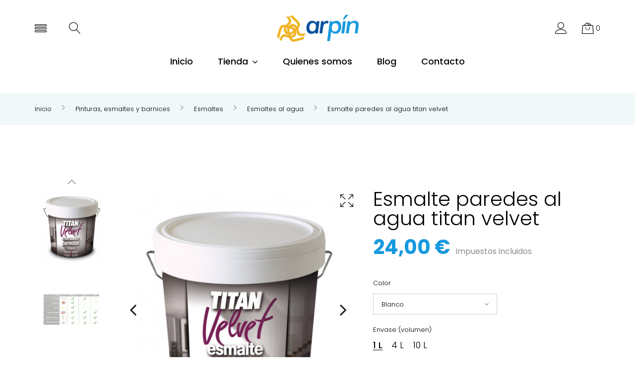

--- FILE ---
content_type: text/html; charset=utf-8
request_url: https://pinturasarpin.com/esmaltes-al-agua/181-titan-velvet-esmalte-paredes-al-agua-8414800309386.html
body_size: 27887
content:
<!doctype html>
<html lang="es">

  <head>
    
      
  <meta charset="utf-8">


  <meta http-equiv="x-ua-compatible" content="ie=edge">



  <link rel="canonical" href="https://pinturasarpin.com/esmaltes-al-agua/181-titan-velvet-esmalte-paredes-al-agua-8414800309386.html">

  <title>Esmalte paredes al agua titan velvet</title>
  <meta name="description" content="Esmalte paredes al agua. Mate sedoso. Resistente al frote húmedo. Miles de colores a través de sistema tintométrico">
  <meta name="keywords" content="">
      
      


<meta name="facebook-domain-verification" content="f505tcckuh2y5gf2ynafecsn0hc8fw" />


  <meta name="viewport" content="width=device-width, initial-scale=1">



  <link rel="icon" type="image/vnd.microsoft.icon" href="https://pinturasarpin.com/img/favicon.ico?1612952225">
  <link rel="shortcut icon" type="image/x-icon" href="https://pinturasarpin.com/img/favicon.ico?1612952225">



    <link rel="stylesheet" href="https://pinturasarpin.com/themes/EZE-256/assets/cache/theme-e834dc60.css" type="text/css" media="all">




  
  <script type="text/javascript">
        var JXHEADERACCOUNT_AVATAR = "";
        var JXHEADERACCOUNT_DISPLAY_STYLE = "twocolumns";
        var JXHEADERACCOUNT_DISPLAY_TYPE = "dropdown";
        var JXHEADERACCOUNT_FAPPID = "734741803247761";
        var JXHEADERACCOUNT_FAPPSECRET = "bdb67b3690ed9256dac2a5229853aa34";
        var JXHEADERACCOUNT_FSTATUS = "0";
        var JXHEADERACCOUNT_GAPPID = "demo";
        var JXHEADERACCOUNT_GAPPSECRET = "demo";
        var JXHEADERACCOUNT_GREDIRECT = "demo";
        var JXHEADERACCOUNT_GSTATUS = "0";
        var JXHEADERACCOUNT_USE_AVATAR = "1";
        var JXHEADERACCOUNT_USE_REDIRECT = "0";
        var JXHEADERACCOUNT_VKAPPID = "demo";
        var JXHEADERACCOUNT_VKAPPSECRET = "demo";
        var JXHEADERACCOUNT_VKREDIRECT = "demo";
        var JXHEADERACCOUNT_VKSTATUS = "0";
        var blocking_popup = 1;
        var is_logged = false;
        var jxnewsletterAjaxController = "https:\/\/pinturasarpin.com\/module\/jxnewsletter\/ajax";
        var jxsearch_highlight = "";
        var jxsearch_itemstoshow = "3";
        var jxsearch_minlength = "3";
        var jxsearch_navigation = "1";
        var jxsearch_navigation_position = "bottom";
        var jxsearch_pager = "1";
        var jxsearch_showall_text = "Mostrar todos los resultados(%s o m\u00e1s)";
        var jxsearch_showallresults = "1";
        var module_url = "https:\/\/pinturasarpin.com\/module\/jxnewsletter\/default";
        var popup_status = true;
        var pp_custom_add_to_cart = "";
        var prestashop = {"cart":{"products":[],"totals":{"total":{"type":"total","label":"Total","amount":0,"value":"0,00\u00a0\u20ac"},"total_including_tax":{"type":"total","label":"Total (impuestos incl.)","amount":0,"value":"0,00\u00a0\u20ac"},"total_excluding_tax":{"type":"total","label":"Total (impuestos excl.)","amount":0,"value":"0,00\u00a0\u20ac"}},"subtotals":{"products":{"type":"products","label":"Subtotal","amount":0,"value":"0,00\u00a0\u20ac"},"discounts":null,"shipping":{"type":"shipping","label":"Transporte","amount":0,"value":""},"tax":null},"products_count":0,"summary_string":"0 art\u00edculos","vouchers":{"allowed":1,"added":[]},"discounts":[],"minimalPurchase":0,"minimalPurchaseRequired":""},"currency":{"name":"Euro","iso_code":"EUR","iso_code_num":"978","sign":"\u20ac"},"customer":{"lastname":null,"firstname":null,"email":null,"birthday":null,"newsletter":null,"newsletter_date_add":null,"optin":null,"website":null,"company":null,"siret":null,"ape":null,"is_logged":false,"gender":{"type":null,"name":null},"addresses":[]},"language":{"name":"Espa\u00f1ol (Spanish)","iso_code":"es","locale":"es-ES","language_code":"es","is_rtl":"0","date_format_lite":"d\/m\/Y","date_format_full":"d\/m\/Y H:i:s","id":1},"page":{"title":"","canonical":null,"meta":{"title":"Esmalte paredes al agua titan velvet","description":"Esmalte paredes al agua.\u00a0Mate sedoso.\u00a0Resistente al frote h\u00famedo.\u00a0Miles de colores a trav\u00e9s de sistema tintom\u00e9trico","keywords":"","robots":"index"},"page_name":"product","body_classes":{"lang-es":true,"lang-rtl":false,"country-ES":true,"currency-EUR":true,"layout-full-width":true,"page-product":true,"tax-display-enabled":true,"product-id-181":true,"product-Esmalte paredes al agua titan velvet":true,"product-id-category-29":true,"product-id-manufacturer-3":true,"product-id-supplier-0":true,"product-available-for-order":true},"admin_notifications":[]},"shop":{"name":"Pinturas Arp\u00edn","logo":"https:\/\/pinturasarpin.com\/img\/pinturas-arpin-logo-1612800973.jpg","stores_icon":"https:\/\/pinturasarpin.com\/img\/logo_stores.png","favicon":"https:\/\/pinturasarpin.com\/img\/favicon.ico"},"urls":{"base_url":"https:\/\/pinturasarpin.com\/","current_url":"https:\/\/pinturasarpin.com\/esmaltes-al-agua\/181-titan-velvet-esmalte-paredes-al-agua-8414800309386.html","shop_domain_url":"https:\/\/pinturasarpin.com","img_ps_url":"https:\/\/pinturasarpin.com\/img\/","img_cat_url":"https:\/\/pinturasarpin.com\/img\/c\/","img_lang_url":"https:\/\/pinturasarpin.com\/img\/l\/","img_prod_url":"https:\/\/pinturasarpin.com\/img\/p\/","img_manu_url":"https:\/\/pinturasarpin.com\/img\/m\/","img_sup_url":"https:\/\/pinturasarpin.com\/img\/su\/","img_ship_url":"https:\/\/pinturasarpin.com\/img\/s\/","img_store_url":"https:\/\/pinturasarpin.com\/img\/st\/","img_col_url":"https:\/\/pinturasarpin.com\/img\/co\/","img_url":"https:\/\/pinturasarpin.com\/themes\/EZE-256\/assets\/img\/","css_url":"https:\/\/pinturasarpin.com\/themes\/EZE-256\/assets\/css\/","js_url":"https:\/\/pinturasarpin.com\/themes\/EZE-256\/assets\/js\/","pic_url":"https:\/\/pinturasarpin.com\/upload\/","pages":{"address":"https:\/\/pinturasarpin.com\/direccion","addresses":"https:\/\/pinturasarpin.com\/direcciones","authentication":"https:\/\/pinturasarpin.com\/iniciar-sesion","cart":"https:\/\/pinturasarpin.com\/carrito","category":"https:\/\/pinturasarpin.com\/index.php?controller=category","cms":"https:\/\/pinturasarpin.com\/index.php?controller=cms","contact":"https:\/\/pinturasarpin.com\/contactenos","discount":"https:\/\/pinturasarpin.com\/descuento","guest_tracking":"https:\/\/pinturasarpin.com\/seguimiento-pedido-invitado","history":"https:\/\/pinturasarpin.com\/historial-compra","identity":"https:\/\/pinturasarpin.com\/datos-personales","index":"https:\/\/pinturasarpin.com\/","my_account":"https:\/\/pinturasarpin.com\/mi-cuenta","order_confirmation":"https:\/\/pinturasarpin.com\/confirmacion-pedido","order_detail":"https:\/\/pinturasarpin.com\/index.php?controller=order-detail","order_follow":"https:\/\/pinturasarpin.com\/seguimiento-pedido","order":"https:\/\/pinturasarpin.com\/pedido","order_return":"https:\/\/pinturasarpin.com\/index.php?controller=order-return","order_slip":"https:\/\/pinturasarpin.com\/facturas-abono","pagenotfound":"https:\/\/pinturasarpin.com\/pagina-no-encontrada","password":"https:\/\/pinturasarpin.com\/recuperar-contrase\u00f1a","pdf_invoice":"https:\/\/pinturasarpin.com\/index.php?controller=pdf-invoice","pdf_order_return":"https:\/\/pinturasarpin.com\/index.php?controller=pdf-order-return","pdf_order_slip":"https:\/\/pinturasarpin.com\/index.php?controller=pdf-order-slip","prices_drop":"https:\/\/pinturasarpin.com\/productos-rebajados","product":"https:\/\/pinturasarpin.com\/index.php?controller=product","search":"https:\/\/pinturasarpin.com\/busqueda","sitemap":"https:\/\/pinturasarpin.com\/mapa-del-sitio","stores":"https:\/\/pinturasarpin.com\/tiendas","supplier":"https:\/\/pinturasarpin.com\/proveedor","register":"https:\/\/pinturasarpin.com\/iniciar-sesion?create_account=1","order_login":"https:\/\/pinturasarpin.com\/pedido?login=1"},"alternative_langs":[],"theme_assets":"\/themes\/EZE-256\/assets\/","actions":{"logout":"https:\/\/pinturasarpin.com\/?mylogout="},"no_picture_image":{"bySize":{"small_default_products":{"url":"https:\/\/pinturasarpin.com\/img\/p\/es-default-small_default_products.jpg","width":100,"height":100},"cart_default":{"url":"https:\/\/pinturasarpin.com\/img\/p\/es-default-cart_default.jpg","width":150,"height":150},"small_default":{"url":"https:\/\/pinturasarpin.com\/img\/p\/es-default-small_default.jpg","width":330,"height":330},"medium_default":{"url":"https:\/\/pinturasarpin.com\/img\/p\/es-default-medium_default.jpg","width":400,"height":400},"home_default":{"url":"https:\/\/pinturasarpin.com\/img\/p\/es-default-home_default.jpg","width":550,"height":550},"large_default":{"url":"https:\/\/pinturasarpin.com\/img\/p\/es-default-large_default.jpg","width":1000,"height":1000}},"small":{"url":"https:\/\/pinturasarpin.com\/img\/p\/es-default-small_default_products.jpg","width":100,"height":100},"medium":{"url":"https:\/\/pinturasarpin.com\/img\/p\/es-default-medium_default.jpg","width":400,"height":400},"large":{"url":"https:\/\/pinturasarpin.com\/img\/p\/es-default-large_default.jpg","width":1000,"height":1000},"legend":""}},"configuration":{"display_taxes_label":true,"display_prices_tax_incl":true,"is_catalog":false,"show_prices":true,"opt_in":{"partner":true},"quantity_discount":{"type":"discount","label":"Descuento unitario"},"voucher_enabled":1,"return_enabled":1},"field_required":[],"breadcrumb":{"links":[{"title":"Inicio","url":"https:\/\/pinturasarpin.com\/"},{"title":"Pinturas, esmaltes  y barnices","url":"https:\/\/pinturasarpin.com\/6-pinturas-esmaltes-y-barnices"},{"title":"Esmaltes","url":"https:\/\/pinturasarpin.com\/8-esmaltes"},{"title":"Esmaltes al agua","url":"https:\/\/pinturasarpin.com\/29-esmaltes-al-agua"},{"title":"Esmalte paredes al agua titan velvet","url":"https:\/\/pinturasarpin.com\/esmaltes-al-agua\/181-titan-velvet-esmalte-paredes-al-agua-8414800309386.html"}],"count":5},"link":{"protocol_link":"https:\/\/","protocol_content":"https:\/\/"},"time":1769214353,"static_token":"57fb10f34c985d2fd5a52030c3f4062b","token":"dfbff3e185e2d2e756ff9792d95d48ef","debug":false};
        var psemailsubscription_subscription = "https:\/\/pinturasarpin.com\/module\/ps_emailsubscription\/subscription";
        var psr_icon_color = "#F19D76";
        var search_url_local = "https:\/\/pinturasarpin.com\/module\/jxsearch\/ajaxsearch";
        var use_blog_search = false;
        var use_jx_ajax_search = true;
        var user_newsletter_status = 0;
      </script>



  <!-- emarketing start -->










<!-- emarketing end -->    <!-- Pixel Plus: Add missing OG microdata -->
                        <meta property="og:locale" content="es_ES"/>
                                <meta property="product:retailer_item_id" content="181"/>
                                <meta property="product:item_group_id" content="181"/>
                                <meta property="product:condition" content="new"/>
                                <meta property="product:availability" content="out of stock"/>
                                <meta property="brand" content="TITAN"/>
                                <meta property="product:category" content="499879"/>
                <!--  -->
    <!-- End Pixel Plus: Add missing OG microdata -->
<script type="text/javascript">
	//Common vars
    var apc_link = "https://pinturasarpin.com/module/advancedpopupcreator/popup";
    var apc_token = "57fb10f34c985d2fd5a52030c3f4062b";
    var apc_product = "181";
    var apc_category = "0";
    var apc_supplier = "0";
    var apc_manufacturer = "0";
    var apc_controller = "product";
</script>
<script type="text/javascript">
function googleTranslateElementInit() {
  
  new google.translate.TranslateElement({pageLanguage: 'es',includedLanguages: 'es,gl,en', layout: google.translate.TranslateElement.InlineLayout.SIMPLE, autoDisplay: false}, 'googletranslate_element');
}
</script>
<script type="text/javascript" src="//translate.google.com/translate_a/element.js?cb=googleTranslateElementInit"></script>

  <!-- START OF DOOFINDER ADD TO CART SCRIPT -->
  <script>
    document.addEventListener('doofinder.cart.add', function(event) {

      const checkIfCartItemHasVariation = (cartObject) => {
        return (cartObject.item_id === cartObject.grouping_id) ? false : true;
      }

      /**
      * Returns only ID from string
      */
      const sanitizeVariationID = (variationID) => {
        return variationID.replace(/\D/g, "")
      }

      doofinderManageCart({
        cartURL          : "https://pinturasarpin.com/carrito",  //required for prestashop 1.7, in previous versions it will be empty.
        cartToken        : "57fb10f34c985d2fd5a52030c3f4062b",
        productID        : checkIfCartItemHasVariation(event.detail) ? event.detail.grouping_id : event.detail.item_id,
        customizationID  : checkIfCartItemHasVariation(event.detail) ? sanitizeVariationID(event.detail.item_id) : 0,   // If there are no combinations, the value will be 0
        quantity         : event.detail.amount,
        statusPromise    : event.detail.statusPromise,
        itemLink         : event.detail.link,
        group_id         : event.detail.group_id
      });
    });
  </script>
  <!-- END OF DOOFINDER ADD TO CART SCRIPT -->

  <!-- START OF DOOFINDER INTEGRATIONS SUPPORT -->
  <script data-keepinline>
    var dfKvCustomerEmail;
    if ('undefined' !== typeof klCustomer && "" !== klCustomer.email) {
      dfKvCustomerEmail = klCustomer.email;
    }
  </script>
  <!-- END OF DOOFINDER INTEGRATIONS SUPPORT -->

  <!-- START OF DOOFINDER UNIQUE SCRIPT -->
  <script data-keepinline>
    
    (function(w, k) {w[k] = window[k] || function () { (window[k].q = window[k].q || []).push(arguments) }})(window, "doofinderApp")
    

    // Custom personalization:
    doofinderApp("config", "language", "es");
    doofinderApp("config", "currency", "EUR");
  </script>
  <script src="https://eu1-config.doofinder.com/2.x/00bcffb6-d4a3-4f09-9e47-cc6ebd0908d4.js" async></script>
  <!-- END OF DOOFINDER UNIQUE SCRIPT -->
<script type="text/javascript">
            var JX_PLG_LIVE_MODE = 1;
            var JX_PLG_TYPE = 'rollover';
            var JX_PLG_ROLLOVER_ANIMATION = 'horizontal_slide';
            var JX_PLG_DISPLAY_ITEMS = 8;
            var JX_PLG_USE_CAROUSEL = false;
            var JX_PLG_CAROUSEL_NB = 3;
            var JX_PLG_USE_PAGER = false;
            var JX_PLG_USE_CONTROLS = false;
    </script><script type="text/javascript">
            var PS_DISPLAY_JQZOOM = false;
            var JXPRODUCTZOOMER_LIVE_MODE = 1;
            var JXPRODUCTZOOMER_FANCY_BOX = 1;
            var JXPRODUCTZOOMER_EXTENDED_SETTINGS = false;
            var JXPRODUCTZOOMER_IMAGE_CHANGE_EVENT = false;
            var JXPRODUCTZOOMER_ZOOM_LEVEL = 1;
            var JXPRODUCTZOOMER_ZOOM_SCROLL = false;
            var JXPRODUCTZOOMER_ZOOM_SCROLL_INCREMENT = 0.1;
            var JXPRODUCTZOOMER_ZOOM_MIN_LEVEL = false;
            var JXPRODUCTZOOMER_ZOOM_MAX_LEVEL = false;
            var JXPRODUCTZOOMER_ZOOM_EASING = 1;
            var JXPRODUCTZOOMER_ZOOM_EASING_AMOUNT = 12;
            var JXPRODUCTZOOMER_ZOOM_LENS_SIZE = 200;
            var JXPRODUCTZOOMER_ZOOM_WINDOW_WIDTH = 400;
            var JXPRODUCTZOOMER_ZOOM_WINDOW_HEIGHT = 400;
            var JXPRODUCTZOOMER_ZOOM_WINDOW_OFFSET_X = false;
            var JXPRODUCTZOOMER_ZOOM_WINDOW_OFFSET_Y = false;
            var JXPRODUCTZOOMER_ZOOM_WINDOW_POSITION = 1;
            var JXPRODUCTZOOMER_ZOOM_WINDOW_BG_COLOUR = '#ffffff';
            var JXPRODUCTZOOMER_ZOOM_FADE_IN = 200;
            var JXPRODUCTZOOMER_ZOOM_FADE_OUT = 200;
            var JXPRODUCTZOOMER_ZOOM_WINDOW_FADE_IN = 200;
            var JXPRODUCTZOOMER_ZOOM_WINDOW_FADE_OUT = 200;
            var JXPRODUCTZOOMER_ZOOM_WINDOW_TINT_FADE_IN = 200;
            var JXPRODUCTZOOMER_ZOOM_WINDOW_TINT_FADE_OUT = 200;
            var JXPRODUCTZOOMER_ZOOM_BORDER_SIZE = 4;
            var JXPRODUCTZOOMER_ZOOM_SHOW_LENS = 1;
            var JXPRODUCTZOOMER_ZOOM_BORDER_COLOR = '#888888';
            var JXPRODUCTZOOMER_ZOOM_LENS_BORDER_SIZE = 1;
            var JXPRODUCTZOOMER_ZOOM_LENS_BORDER_COLOR = '#000000';
            var JXPRODUCTZOOMER_ZOOM_LENS_SHAPE = 'square';
            var JXPRODUCTZOOMER_ZOOM_TYPE = 'lens';
            var JXPRODUCTZOOMER_ZOOM_CONTAIN_LENS_ZOOM = 1;
            var JXPRODUCTZOOMER_ZOOM_LENS_COLOUR = '#ffffff';
            var JXPRODUCTZOOMER_ZOOM_LENS_OPACITY = 0.4;
            var JXPRODUCTZOOMER_ZOOM_TINT = false;
            var JXPRODUCTZOOMER_ZOOM_TINT_COLOUR = '#333333';
            var JXPRODUCTZOOMER_ZOOM_TINT_OPACITY = 0.4;
            var JXPRODUCTZOOMER_ZOOM_CURSOR = 'default';
            var JXPRODUCTZOOMER_ZOOM_RESPONSIVE = 1;
        var JXPRODUCTZOOMER_IS_MOBILE = false;
</script>

    <meta id="js-rcpgtm-tracking-config" data-tracking-data="%7B%22bing%22%3A%7B%22tracking_id%22%3A%22%22%2C%22feed_prefix%22%3A%22%22%2C%22feed_variant%22%3A%22%22%7D%2C%22context%22%3A%7B%22browser%22%3A%7B%22device_type%22%3A1%7D%2C%22localization%22%3A%7B%22id_country%22%3A6%2C%22country_code%22%3A%22ES%22%2C%22id_currency%22%3A1%2C%22currency_code%22%3A%22EUR%22%2C%22id_lang%22%3A1%2C%22lang_code%22%3A%22es%22%7D%2C%22page%22%3A%7B%22controller_name%22%3A%22product%22%2C%22products_per_page%22%3A15%2C%22category%22%3A%5B%5D%2C%22search_term%22%3A%22%22%7D%2C%22shop%22%3A%7B%22id_shop%22%3A1%2C%22shop_name%22%3A%22Pinturas%20Arp%C3%ADn%22%2C%22base_dir%22%3A%22https%3A%2F%2Fpinturasarpin.com%2F%22%7D%2C%22tracking_module%22%3A%7B%22module_name%22%3A%22rcpgtagmanager%22%2C%22checkout_module%22%3A%7B%22module%22%3A%22default%22%2C%22controller%22%3A%22order%22%7D%2C%22service_version%22%3A%2217%22%2C%22token%22%3A%22dc4967840ac37062336acf7432f692c0%22%7D%2C%22user%22%3A%5B%5D%7D%2C%22criteo%22%3A%7B%22tracking_id%22%3A%22%22%2C%22feed_prefix%22%3A%22%22%2C%22feed_variant%22%3A%22%22%7D%2C%22facebook%22%3A%7B%22tracking_id%22%3A%22%22%2C%22feed_prefix%22%3A%22%22%2C%22feed_variant%22%3A%22%22%7D%2C%22ga4%22%3A%7B%22tracking_id%22%3A%22G-WMMKG17B6W%22%2C%22is_data_import%22%3Afalse%7D%2C%22gads%22%3A%7B%22tracking_id%22%3A%22846830455%22%2C%22merchant_id%22%3A%22476246414%22%2C%22conversion_labels%22%3A%7B%22create_account%22%3A%22JBXmCNOlqJMYEPe25pMD%22%2C%22product_view%22%3A%22qyBvCK6gspMYEPe25pMD%22%2C%22add_to_cart%22%3A%22jCldCJ-Pu5MYEPe25pMD%22%2C%22begin_checkout%22%3A%22S2mOCOqVu5MYEPe25pMD%22%2C%22purchase%22%3A%22v_yyCIrrq5MYEPe25pMD%22%7D%7D%2C%22gfeeds%22%3A%7B%22retail%22%3A%7B%22is_enabled%22%3Atrue%2C%22prefix%22%3A%22PARPINes%22%2C%22variant%22%3A%22%22%7D%2C%22custom%22%3A%7B%22is_enabled%22%3Afalse%2C%22is_id2%22%3Afalse%2C%22prefix%22%3A%22%22%2C%22variant%22%3A%22%22%7D%7D%2C%22gtm%22%3A%7B%22tracking_id%22%3A%22GTM-KMMDLQK%22%2C%22is_disable_tracking%22%3Afalse%7D%2C%22gua%22%3A%7B%22tracking_id%22%3A%22UA-45012783-10%22%2C%22site_speed_sample_rate%22%3A1%2C%22is_data_import%22%3Atrue%2C%22is_anonymize_ip%22%3Atrue%2C%22is_user_id%22%3Atrue%2C%22is_link_attribution%22%3Atrue%2C%22cross_domain_list%22%3A%5B%22%22%5D%2C%22dimensions%22%3A%7B%22ecomm_prodid%22%3A1%2C%22ecomm_pagetype%22%3A2%2C%22ecomm_totalvalue%22%3A3%2C%22dynx_itemid%22%3A5%2C%22dynx_itemid2%22%3A6%2C%22dynx_pagetype%22%3A7%2C%22dynx_totalvalue%22%3A8%7D%7D%2C%22optimize%22%3A%7B%22tracking_id%22%3A%22%22%2C%22is_async%22%3Afalse%2C%22hiding_class_name%22%3A%22optimize-loading%22%2C%22hiding_timeout%22%3A3000%7D%2C%22pinterest%22%3A%7B%22tracking_id%22%3A%22%22%2C%22feed_prefix%22%3A%22%22%2C%22feed_variant%22%3A%22%22%7D%2C%22tiktok%22%3A%7B%22tracking_id%22%3A%22%22%2C%22feed_prefix%22%3A%22%22%2C%22feed_variant%22%3A%22%22%7D%2C%22twitter%22%3A%7B%22tracking_id%22%3A%22%22%2C%22events%22%3A%7B%22add_to_cart_id%22%3A%22%22%2C%22payment_info_id%22%3A%22%22%2C%22checkout_initiated_id%22%3A%22%22%2C%22product_view_id%22%3A%22%22%2C%22lead_id%22%3A%22%22%2C%22purchase_id%22%3A%22%22%2C%22search_id%22%3A%22%22%7D%2C%22feed_prefix%22%3A%22%22%2C%22feed_variant%22%3A%22%22%7D%7D">
    <script type="text/javascript" data-keepinline="true" data-cfasync="false" src="/modules/rcpgtagmanager/views/js/hook/trackingClient.bundle.js"></script>




<link rel="preconnect" href="https://fonts.gstatic.com">
<link href="https://fonts.googleapis.com/css2?family=Poppins:ital,wght@0,100;0,200;0,300;0,400;0,500;0,600;0,700;1,100;1,200;1,300;1,400;1,500;1,600;1,700&display=swap" rel="stylesheet">
    
  <meta property="og:type" content="product">
  <meta property="og:url" content="https://pinturasarpin.com/esmaltes-al-agua/181-titan-velvet-esmalte-paredes-al-agua-8414800309386.html">
  <meta property="og:title" content="Esmalte paredes al agua titan velvet">
  <meta property="og:site_name" content="Pinturas Arpín">
  <meta property="og:description" content="Esmalte paredes al agua. Mate sedoso. Resistente al frote húmedo. Miles de colores a través de sistema tintométrico">
  <meta property="og:image" content="https://pinturasarpin.com/204-large_default/titan-velvet-esmalte-paredes-al-agua.jpg">
  <meta property="product:pretax_price:amount" content="19.834711">
  <meta property="product:pretax_price:currency" content="EUR">
  <meta property="product:price:amount" content="24">
  <meta property="product:price:currency" content="EUR">
  
  </head>

  <body id="product" class="lang-es country-es currency-eur layout-full-width page-product tax-display-enabled product-id-181 product-esmalte-paredes-al-agua-titan-velvet product-id-category-29 product-id-manufacturer-3 product-id-supplier-0 product-available-for-order">

    
      
    

    <main>
      
              

      <header id="header">
        
          
  <div class="wrapper it_QHEUQGNOFNUL enableToTopButton container py-3 pb-md-2"><div class="row it_TJKCQTHLXETF d-md-none"><div class="it_RCBSIRXYRHDT col-12 col-sm-12     d-flex align-items-center justify-content-between">  <div class="mobile_for_menu"></div>
  <div class="linearicons-cog2 js-modal-sidebar2 position-left size-modal-sm settings-toggle"></div>
  <div class="mobile_for_search"></div>
  <div class="mobile_for_account"></div>
  <div class="mobile_for_cart"></div>
<div class="row it_KRSVJDNEZHBZ no-gutters sidebar2 to-hide settings-wrapper"><div class="it_SVOJVSLBZWGR col-12 col-sm-12     mobile_for_settingsmenu px-0"></div></div></div></div><div class="row it_DWLAYDXJTMMB mt-3 mt-md-0"><div class="it_UXXLTIQCGRUW col-12 col-sm-12 col-md-4  col-xl-5  d-none d-md-flex align-items-center">  <div class="linearicons-menu2 js-modal-sidebar1 position-left size-modal-sm settings-toggle mr-md-3 mr-xl-4"></div>
<div class="row it_RMOAGBIABXPJ no-gutters sidebar1 to-hide settings-wrapper"><div class="it_XPKVNVDLVLHK col-12 col-sm-12     desktop_for_settingsmenu">  <div class="html-nav no-title tablet_down_htmlblock d-none d-md-block d-xxl-none mb-3 mb-xxl-0"></div>
<div class="module lang-wrapper mr-2 mr-md-3"></div><div class="module currency-wrapper"></div>  <div class="tablet_down_linklist d-xxl-none"></div>
</div></div><div class="module mr-xxl-4 desktop_for_search"><div class="js-dropdown">
  <div class="js-dropdown-toggle linearicons-magnifier search-toggle"></div>
  <div class="dropdown-menu search-wrapper d-flex align-items-center justify-content-between">
      <button type="button" class="dropdown-close close linearicons-cross2 position-static order-2"></button>
      <div id="jxsearchblock" class="order-1">
        <div class="tab-content">
          <div id="jxsearchbox" class="tab-pane show  active" role="tabpanel" aria-labelledby="catalog-tab">
            <form method="get" action="https://pinturasarpin.com/jxsearch" class="jxsearchform">
                            <div class="d-flex align-items-center mr-md-1 mr-xl-3">
                <select name="search_categories" class="custom-select">
                                      <option  value="2">No hay productos encontrados</option>
                                      <option  value="6">--Pinturas, esmaltes  y barnices</option>
                                      <option  value="155">---Titanpro</option>
                                      <option  value="156">----Paredes y techos</option>
                                      <option  value="157">----Pintura fachada</option>
                                      <option  value="158">----Esmaltes </option>
                                      <option  value="159">----Impermeabilizantes</option>
                                      <option  value="160">----Soluciones e imprimaciones</option>
                                      <option  value="147">---Pinturas alta decoración</option>
                                      <option  value="151">----Metalizados y glitters</option>
                                      <option  value="152">----Complementos</option>
                                      <option  value="148">----Arenas y Tierras</option>
                                      <option  value="149">----Estucos</option>
                                      <option  value="150">----Veladuras</option>
                                      <option  value="153">----Herramientas alta decoracion</option>
                                      <option  value="41">---Pinturas para Interiores</option>
                                      <option  value="42">---Pinturas para Exteriores</option>
                                      <option  value="76">---Pinturas ecológicas</option>
                                      <option  value="109">---Preparaciones e imprimaciones</option>
                                      <option  value="8">---Esmaltes</option>
                                      <option  value="29">----Esmaltes al agua</option>
                                      <option  value="30">----Esmaltes al disolvente</option>
                                      <option  value="69">---Productos para madera y ebanistería</option>
                                      <option  value="63">----Barnices al agua</option>
                                      <option  value="62">----Barnices al disolvente</option>
                                      <option  value="64">----Tratamiento protector y decorativo para madera</option>
                                      <option  value="11">---Pinturas para suelos y piscinas</option>
                                      <option  value="12">---Spray de pintura y esmalte</option>
                                      <option  value="40">---Pintura Náutica</option>
                                      <option  value="71">----Esmaltes</option>
                                      <option  value="72">----Barnices y protectores para madera</option>
                                      <option  value="73">----Preparaciones</option>
                                      <option  value="74">----Patentes antiincrustantes</option>
                                      <option  value="75">----Varios</option>
                                      <option  value="61">---Pintura para Industria</option>
                                      <option  value="39">---Varios</option>
                                      <option  value="132">---Cartas de colores</option>
                                      <option  value="161">--Pinturas especiales</option>
                                      <option  value="146">---Chalk Paint. Pintura a la tiza</option>
                                      <option  value="142">---Full dip - Spray Vinilo líquido</option>
                                      <option  value="145">--Humedades, moho</option>
                                      <option  value="21">--Adhesivos, selladores, espumas</option>
                                      <option  value="98">---Selladores y espumas de poliuretano</option>
                                      <option  value="99">---Varios</option>
                                      <option  value="97">---Adhesivos</option>
                                      <option  value="22">--Emplastes, masillas, cementos</option>
                                      <option  value="91">---En polvo</option>
                                      <option  value="93">----Uso interior</option>
                                      <option  value="94">----Uso exterior</option>
                                      <option  value="92">---En pasta</option>
                                      <option  value="96">----Uso exterior</option>
                                      <option  value="95">----Uso interior</option>
                                      <option  value="7">--Disolventes y limpiadores</option>
                                      <option  value="121">---Disolventes y diluyentes</option>
                                      <option  value="120">---Limpiadores</option>
                                      <option  value="119">---Varios</option>
                                      <option  value="115">--Aislantes</option>
                                      <option  value="116">---Pintura</option>
                                      <option  value="117">---Enlucidos y masilla</option>
                                      <option  value="118">---Planchas y varios</option>
                                      <option  value="100">--Fibras de vidrio, mallas, resinas</option>
                                      <option  value="103">---Resinas y Varios</option>
                                      <option  value="154">---Resinas Epoxi 3D</option>
                                      <option  value="101">---Fibras y velos</option>
                                      <option  value="102">---Mallas</option>
                                      <option  value="32">--Bellas artes</option>
                                      <option  value="143">---Óleos</option>
                                      <option  value="65">---Pinturas bellas artes</option>
                                      <option  value="66">---Mediums y productos auxiliares</option>
                                      <option  value="67">---Pinceles bellas artes</option>
                                      <option  value="140">----Pinceles óleo y acrílico</option>
                                      <option  value="141">----Pinceles acuarela</option>
                                      <option  value="68">---Complementos bellas artes</option>
                                      <option  value="15">--Herramientas</option>
                                      <option  value="16">---Brochas</option>
                                      <option  value="18">---Rodillos</option>
                                      <option  value="88">---Pistolas para pintar</option>
                                      <option  value="36">----Pistolas aerográficas</option>
                                      <option  value="89">----Pistolas airless</option>
                                      <option  value="90">----Accesorios y varios pistolas</option>
                                      <option  value="35">---Abrasivos y lijas</option>
                                      <option  value="110">----Hojas de lijar</option>
                                      <option  value="112">----Tacos y esponjas</option>
                                      <option  value="111">----Discos de lija</option>
                                      <option  value="114">----Rollos de lija</option>
                                      <option  value="113">----Varios</option>
                                      <option  value="44">---Espátulas, llanas y rascadores</option>
                                      <option  value="60">---Herramientas de empapelar</option>
                                      <option  value="133">---Cutters, cortadores y cuchillas</option>
                                      <option  value="45">---Varios</option>
                                      <option  value="122">--Ferretería</option>
                                      <option  value="129">---Fieltros y deslizadores</option>
                                      <option  value="130">---Rejillas de ventilación</option>
                                      <option  value="131">---Burletes</option>
                                      <option  value="128">---Topes para puertas</option>
                                      <option  value="34">--EPIs</option>
                                      <option  value="82">---Mascarillas, guantes, gafas</option>
                                      <option  value="83">---Protección de superficies</option>
                                      <option  value="134">--Felpudos</option>
                                  </select>
                <span class="divider-line"></span>
                <input class="jx_search_query form-control" type="text" id="jx_search_query" name="search_query" placeholder="Buscar..." value=""/>
                <button type="submit" name="jx_submit_search" class="search-icon">
                  <i class="linearicons-magnifier"></i>
                  <span class="d-none">Buscar</span>
                </button>
              </div>
            </form>
          </div>
                  </div>
        <ul class="d-none" id="jxsearch-tab" role="tablist">
          <li class="nav-item">
            <a class=" active" id="catalog-tab" data-toggle="tab" href="#jxsearchbox" role="tab" aria-controls="jxsearchbox" aria-selected="true"><i class="linearicons-tab" aria-hidden="true"></i></a>
          </li>
                  </ul>
      </div>
  </div>
</div></div><div class="module tablet_up_linklist d-none d-xxl-block">  <div class="link-block">
    <h3 class="d-none link_block_displayNav">Sobre nosotros</h3>
    <h3 class="d-none link_block_displayNav" data-target="#link_block_displayNav" data-toggle="collapse">
      Sobre nosotros
      <i class="fa fa-angle-down" aria-hidden="true"></i>
    </h3>
    <ul id="link_block_displayNav" class="mb-0 d-flex flex-column flex-xxl-row flex-wrap mt-3 mt-xxl-0">
              <li>
          <a
                  id="link-cms-page-3-3"
                  class="cms-page-link"
                  href="https://pinturasarpin.com/content/3-politica-de-ventas"
                  title="Información sobre las condicioens de compra en nuestra tienda online. Plazos de entrega, gastos de envío. Pollíticas de devoluciones. Formas de pago...">
            Política de ventas
          </a>
        </li>
              <li>
          <a
                  id="link-cms-page-6-3"
                  class="cms-page-link"
                  href="https://pinturasarpin.com/content/6-quienes-somos"
                  title="Empresa dedicada a la venta especializada, tanto al público como al por mayor, de todo tipo de pinturas, herramientas auxiliares y artículos de decoración">
            Quienes somos
          </a>
        </li>
              <li>
          <a
                  id="link-static-page-contact-3"
                  class="cms-page-link"
                  href="https://pinturasarpin.com/contactenos"
                  title="Utiliza nuestro formulario de contacto para cualquier duda o sugerencia. En breve recibirás una respuesta por parte de los profesionales de Pinturas Arpín.">
            Contacta con los profesionales de Arpín
          </a>
        </li>
              <li>
          <a
                  id="link-static-page-sitemap-3"
                  class="cms-page-link"
                  href="https://pinturasarpin.com/mapa-del-sitio"
                  title="¿Perdido? Encuentre lo que está buscando">
            Mapa del sitio
          </a>
        </li>
              <li>
          <a
                  id="link-static-page-stores-3"
                  class="cms-page-link"
                  href="https://pinturasarpin.com/tiendas"
                  title="Estamos en Monasterio Caaveiro, 28 bajo, A Coruña y en Avda. Finisterre 153 B, Laracha A Coruña. Ven a visitarnos!">
            Nuestras tiendas físicas y horarios
          </a>
        </li>
          </ul>
  </div>
</div></div><div class="it_ZMBKKPVRNGIM col-12 col-sm-12 col-md-4  col-xl-2  text-center">  <a class="jxml-logo" href="https://pinturasarpin.com/" title="Pinturas Arpín">
    <img class="logo img-fluid" src="https://pinturasarpin.com/img/pinturas-arpin-logo-1612800973.jpg" alt="Pinturas Arpín" />
  </a>
</div><div class="it_IZBSMCQMCIRK col-12 col-sm-12 col-md-4  col-xl-5  d-flex align-items-center justify-content-end">  <div class="jxml-html html-nav no-title mr-xxl-4 tablet_up_htmlblock d-none d-xxl-block">
    <h3 class="jxml-html-title">Gastos de envío gratis</h3>
          <div class="jxml-html-description">
        <div class="d-flex align-items-center">
<h3>Gastos de envío GRATIS</h3>
<span class="line-divider d-none d-xxl-block"></span>
<p>en compras superiors a 50€</p>
</div>
      </div>
      </div>
<div class="module mr-md-3 desktop_for_account"><div class="jx-header-account dropdown js-dropdown dropdown">
  <a href="#" role="button" data-toggle="dropdown" class="dropdown-toggle">
    <i class="linearicons-user" aria-hidden="true"></i>
    <span>
              Iniciar sesión
          </span>
  </a>
      <div class="dropdown-menu dropdown-menu-right">
      <button type="button" class="dropdown-close close linearicons-cross2"></button>
      <div class="jx-header-account-wrapper twocolumns">
      <div id="login-content-displayNav2" class="header-login-content login-content active">
      <form action="https://pinturasarpin.com/iniciar-sesion" method="post">
        <h5 class="title-block text-center mb-3"><span>Iniciar sesión</span></h5>
        <div class="main-help-block"><ul></ul></div>
        <section>
                                  
  
    <input type="hidden" name="back" value="">
  


                        
  <div class="form-group row no-gutters">

    <div class="label-auto-width col-12 d-none">
              <label>
          Dirección de correo electrónico
        </label>
          </div>


    <div class="form-control-content col-12">

      
        
          <input
            class="form-control"
            name="email"
            type="email"
            value=""
            placeholder="Dirección de correo electrónico"
                        required          >
                  

      
    </div>
    
      
    
  </div>


                        
  <div class="form-group row no-gutters">

    <div class="label-auto-width col-12 d-none">
              <label>
          Contraseña
        </label>
          </div>


    <div class="form-control-content col-12">

      
        
          <div class="input-group">
            <input
              class="form-control js-visible-password"
              name="password"
              type="password"
              value=""
              placeholder="Contraseña"
              pattern=".{5,}"
              required            >
            <div class="input-group-append">
              <div class="input-group-text" data-action="show-password">
                <i class="fa fa-eye" aria-hidden="true"></i>
              </div>
            </div>
          </div>
        

      
    </div>
    
      
    
  </div>


                  </section>
        <div class="header-login-footer mt-3">
          <button type="submit" name="HeaderSubmitLogin" class="btn btn-secondary btn-lg w-100 mb-2">
            Iniciar sesión
          </button>
          <div class="register-link nav d-block mb-2">
            <a class="btn btn-primary btn-lg w-100" href="#create-account-content-displayNav2" data-toggle="tab" data-link-action="display-register-form">
              ¿No tiene una cuenta? Cree una aquí
            </a>
          </div>
          <div class="nav d-block mb-1">
            <a class="forgot-password btn-link" href="#forgot-password-content-displayNav2" data-toggle="tab">
              ¿Olvidó su contraseña?
            </a>
          </div>
            
        </div>
      </form>
    </div>
    <div id="create-account-content-displayNav2" class="header-login-content create-account-content">
      <form action="https://pinturasarpin.com/iniciar-sesion" method="post" class="std">
        <h5 class="title-block text-center mb-3"><span>Crear una cuenta</span></h5>
          
        <div class="main-help-block"><ul></ul></div>
        <section>
                                
  <div class="form-group row no-gutters form-check-radio">

    <div class="label-auto-width col-12 d-none">
          </div>


    <div class="form-control-content col-12">

      
        
                      <div class="custom-control custom-radio custom-control-inline">
              <label>
                <input class="custom-control-input" name="id_gender" type="radio" value="1">
                <span class="custom-control-label">Sr.</span>
              </label>
            </div>
                      <div class="custom-control custom-radio custom-control-inline">
              <label>
                <input class="custom-control-input" name="id_gender" type="radio" value="2">
                <span class="custom-control-label">Sra.</span>
              </label>
            </div>
                  

      
    </div>
    
      
    
  </div>


                      
  <div class="form-group row no-gutters">

    <div class="label-auto-width col-12 d-none">
              <label>
          Nombre
        </label>
          </div>


    <div class="form-control-content col-12">

      
        
          <input
            class="form-control"
            name="firstname"
            type="text"
            value=""
            placeholder="Nombre"
                        required          >
                      <small class="form-text text-muted">
              Solo se permiten caracteres alfabéticos (letras) y el punto (.), seguidos de un espacio.
            </small>
                  

      
    </div>
    
      
    
  </div>


                      
  <div class="form-group row no-gutters">

    <div class="label-auto-width col-12 d-none">
              <label>
          Apellidos
        </label>
          </div>


    <div class="form-control-content col-12">

      
        
          <input
            class="form-control"
            name="lastname"
            type="text"
            value=""
            placeholder="Apellidos"
                        required          >
                      <small class="form-text text-muted">
              Solo se permiten caracteres alfabéticos (letras) y el punto (.), seguidos de un espacio.
            </small>
                  

      
    </div>
    
      
    
  </div>


                      
  <div class="form-group row no-gutters">

    <div class="label-auto-width col-12 d-none">
              <label>
          Dirección de correo electrónico
        </label>
          </div>


    <div class="form-control-content col-12">

      
        
          <input
            class="form-control"
            name="email"
            type="email"
            value=""
            placeholder="Dirección de correo electrónico"
                        required          >
                  

      
    </div>
    
      
    
  </div>


                      
  <div class="form-group row no-gutters">

    <div class="label-auto-width col-12 d-none">
              <label>
          Contraseña
        </label>
          </div>


    <div class="form-control-content col-12">

      
        
          <div class="input-group">
            <input
              class="form-control js-visible-password"
              name="password"
              type="password"
              value=""
              placeholder="Contraseña"
              pattern=".{5,}"
              required            >
            <div class="input-group-append">
              <div class="input-group-text" data-action="show-password">
                <i class="fa fa-eye" aria-hidden="true"></i>
              </div>
            </div>
          </div>
        

      
    </div>
    
      
    
  </div>


                      
  <div class="form-group row no-gutters">

    <div class="label-auto-width col-12 d-none">
              <label>
          Fecha de nacimiento
        </label>
          </div>


    <div class="form-control-content col-12">

      
        
          <input
            class="form-control"
            name="birthday"
            type="text"
            value=""
            placeholder="Fecha de nacimiento"
                                  >
                      <small class="form-text text-muted">
              (Ejemplo: 31/05/1970)
            </small>
                  

      
    </div>
    
      
    
  </div>


                      
  <div class="form-group row no-gutters form-check-radio">

    <div class="label-auto-width col-12 d-none">
          </div>


    <div class="form-control-content col-12">

      
        
          <div class="custom-control custom-checkbox">
            <label>
              <input class="custom-control-input" name="optin" type="checkbox" value="1">
              <span class="custom-control-label">Recibir ofertas de nuestros socios</span>
            </label>
          </div>
        

      
    </div>
    
      
    
  </div>


                      
  <div class="form-group row no-gutters form-check-radio">

    <div class="label-auto-width col-12 d-none">
          </div>


    <div class="form-control-content col-12">

      
        
          <div class="custom-control custom-checkbox">
            <label>
              <input class="custom-control-input" name="customer_privacy" type="checkbox" value="1" required>
              <span class="custom-control-label">Privacidad de los datos del cliente<br><em>Los datos personales que proporciona son utilizados para satisfacer sus necesidades, procesar pedidos o permitirle el acceso a una información específica. Usted tiene el derecho de modificar y eliminar toda la información personal que se encuentra en la página "Mi Cuenta".</em></span>
            </label>
          </div>
        

      
    </div>
    
      
    
  </div>


                      
  <div class="form-group row no-gutters form-check-radio">

    <div class="label-auto-width col-12 d-none">
          </div>


    <div class="form-control-content col-12">

      
        
          <div class="custom-control custom-checkbox">
            <label>
              <input class="custom-control-input" name="newsletter" type="checkbox" value="1">
              <span class="custom-control-label">Suscribirse a nuestro boletín de noticias<br><em>Puede darse de baja en cualquier momento. Para ello, consulte nuestra informaci&oacute;n de contacto en el aviso legal.</em></span>
            </label>
          </div>
        

      
    </div>
    
      
    
  </div>


                      
  <div class="form-group row no-gutters form-check-radio">

    <div class="label-auto-width col-12 d-none">
          </div>


    <div class="form-control-content col-12">

      
        
          <div class="custom-control custom-checkbox">
            <label>
              <input class="custom-control-input" name="psgdpr" type="checkbox" value="1" required>
              <span class="custom-control-label">Acepto las condiciones generales y la política de confidencialidad</span>
            </label>
          </div>
        

      
    </div>
    
      
    
  </div>


                  </section>
        <div class="header-login-footer mt-3">
            
          <div class="submit clearfix">
            <input type="hidden" name="email_create" value="1"/>
            <input type="hidden" name="is_new_customer" value="1"/>
            <input type="hidden" class="hidden" name="back" value="my-account"/>
            <button type="submit" name="submitAccount" class="btn btn-secondary btn-lg w-100 mb-2">
                Registrarse
            </button>
            <div class="button-login nav d-block">
              <a href="#login-content-displayNav2" data-toggle="tab" class="btn btn-primary btn-lg w-100">
                Volver a Inicio de sesión
              </a>
            </div>
          </div>
        </div>
      </form>
    </div>
    <div id="forgot-password-content-displayNav2" class="header-login-content forgot-password-content">
      <form action="" method="post" class="std">
        <section>
          <h5 class="title-block text-center mb-3"><span>¿Olvidó su contraseña?</span></h5>
          <div class="main-help-block"><ul></ul></div>
          <p class="text-center">Por favor, ingrese la dirección de correo electrónico que utilizó para registrarse. Recibirá un enlace temporal para restablecer su contraseña.</p>
          <fieldset>
            <div class="form-group">
              <div class="email">
                <input
                        class="form-control"
                        type="email"
                        name="email"
                        value=""
                        placeholder="Dirección de correo electrónico"
                        required
                >
              </div>
            </div>
            <div class="submit clearfix mt-3">
              <button class="form-control-submit btn btn-secondary btn-lg w-100 mb-2" name="submit" type="submit">
                Enviar enlace de restablecimiento de contraseña
              </button>
            </div>
          </fieldset>
        </section>
        <div class="header-login-footer">
          <div class="button-login nav d-block">
            <a href="#login-content-displayNav2" data-toggle="tab" class="btn btn-primary btn-lg w-100">
              Volver a Inicio de sesión
            </a>
          </div>
        </div>
      </form>
    </div>
  </div>    </div>
  </div></div><div class="module ml-xxl-1 desktop_for_cart"><div class="ps_shoppingcart js-dropdown dropdown">
  <a class="shoopingcart-toggle d-flex align-items-center dropdown-toggle" rel="nofollow" href="#" title="View Cart" role="button" data-toggle="dropdown" aria-haspopup="true" aria-expanded="false">
    <i class="linearicons-bag2" aria-hidden="true"></i>
    <span class="cart-products-label">Carrito</span>
    <span class="blockcart" data-refresh-url="//pinturasarpin.com/module/ps_shoppingcart/ajax">
      <span class="cart-products-count">0</span>
      <span class="cart-products-count-text"> Items</span>
    </span>
  </a>
  <div class="dropdown-menu dropdown-menu-right">
    <button type="button" class="dropdown-close close linearicons-cross2"></button>
      <div class="block-cart-body">
        <h5 class="cart-summary-header title-block">Carrito</h5>
                  <div class="no-items alert alert-info">No hay más artículos en su carrito</div>
                <div class="cart-subtotals">
                                    <div class="cart-products d-flex flex-wrap justify-content-between">
                <span class="label">Subtotal</span>
                <span class="value">0,00 €</span>
                              </div>
                                                                      <div class="cart-shipping d-flex flex-wrap justify-content-between">
                <span class="label">Transporte</span>
                <span class="value"></span>
                              </div>
                                                    </div>
        <div class="cart-total d-flex flex-wrap justify-content-between">
          <strong class="label">Total</strong>
          <strong class="value">0,00 €</strong>
        </div>
        <div class="cart-footer mt-3 mt-md-4">
                    <span class="dropdown-close btn btn-primary btn-lg d-block px-2 mt-2">Continuar comprando</span>
        </div>
      </div>
  </div>
</div></div></div></div></div><div class="wrapper it_SHWTUIHHVCJY sticky-menu d-none d-md-block"><div class="row it_RYXGECKCRDUE container py-2"><div class="it_UHZSJMPXOEES col-12 col-sm-12  col-lg   "><div class="module desktop_for_menu">  <div class="displayTop_menu top-level jxmegamenu_item default-menu top-global">
    <div class="menu-title jxmegamenu_item d-md-none">
      <i class="linearicons-menu2" aria-hidden="true"></i>
      <span>Menu</span>
    </div>
    <ul class="jxmegamenu clearfix top-level-menu jxmegamenu_item">
              <li class=" top-level-menu-li jxmegamenu_item it_55260638">
                      <a class="it_55260638 top-level-menu-li-a jxmegamenu_item" href="/">
                      Inicio                                    </a>
                                      </li>
              <li class=" simple top-level-menu-li jxmegamenu_item it_70384249">
                      <a class="it_70384249 top-level-menu-li-a jxmegamenu_item" href="#">
                      Tienda                                    </a>
                                <ul class="is-simplemenu jxmegamenu_item first-level-menu it_70384249">
                                    <li class="category">
                                <a href="https://pinturasarpin.com/6-pinturas-esmaltes-y-barnices" title="Pinturas, esmaltes  y barnices">Pinturas, esmaltes  y barnices</a>
                <ul>
          <li class="category">
        <a href="https://pinturasarpin.com/155-titanpro" title="Titanpro">Titanpro</a>
                    <ul>
          <li class="category">
        <a href="https://pinturasarpin.com/156-paredes-y-techos" title="Paredes y techos">Paredes y techos</a>
              </li>
          <li class="category">
        <a href="https://pinturasarpin.com/157-pintura-fachada" title="Pintura fachada">Pintura fachada</a>
              </li>
          <li class="category">
        <a href="https://pinturasarpin.com/158-esmaltes-" title="Esmaltes ">Esmaltes </a>
              </li>
          <li class="category">
        <a href="https://pinturasarpin.com/159-impermeabilizantes" title="Impermeabilizantes">Impermeabilizantes</a>
              </li>
          <li class="category">
        <a href="https://pinturasarpin.com/160-soluciones-e-imprimaciones" title="Soluciones e imprimaciones">Soluciones e imprimaciones</a>
              </li>
      </ul>
              </li>
          <li class="category">
        <a href="https://pinturasarpin.com/147-pinturas-alta-decoracion" title="Pinturas alta decoración">Pinturas alta decoración</a>
                    <ul>
          <li class="category">
        <a href="https://pinturasarpin.com/151-metalizados-y-glitters" title="Metalizados y glitters">Metalizados y glitters</a>
              </li>
          <li class="category">
        <a href="https://pinturasarpin.com/152-complementos" title="Complementos">Complementos</a>
              </li>
          <li class="category">
        <a href="https://pinturasarpin.com/148-arenas-y-tierras" title="Arenas y Tierras">Arenas y Tierras</a>
              </li>
          <li class="category">
        <a href="https://pinturasarpin.com/149-estucos" title="Estucos">Estucos</a>
              </li>
          <li class="category">
        <a href="https://pinturasarpin.com/150-veladuras" title="Veladuras">Veladuras</a>
              </li>
          <li class="category">
        <a href="https://pinturasarpin.com/153-herramientas-alta-decoracion" title="Herramientas alta decoracion">Herramientas alta decoracion</a>
              </li>
      </ul>
              </li>
          <li class="category">
        <a href="https://pinturasarpin.com/41-comprar-pinturas-para-interiores" title="Pinturas para Interiores">Pinturas para Interiores</a>
              </li>
          <li class="category">
        <a href="https://pinturasarpin.com/42-compra-pinturas-para-exteriores" title="Pinturas para Exteriores">Pinturas para Exteriores</a>
              </li>
          <li class="category">
        <a href="https://pinturasarpin.com/76-pinturas-ecologicas" title="Pinturas ecológicas">Pinturas ecológicas</a>
              </li>
          <li class="category">
        <a href="https://pinturasarpin.com/109-preparaciones-e-imprimaciones-online" title="Preparaciones e imprimaciones">Preparaciones e imprimaciones</a>
              </li>
          <li class="category">
        <a href="https://pinturasarpin.com/8-esmaltes" title="Esmaltes">Esmaltes</a>
                    <ul>
          <li class="category">
        <a href="https://pinturasarpin.com/29-esmaltes-al-agua" title="Esmaltes al agua">Esmaltes al agua</a>
              </li>
          <li class="category">
        <a href="https://pinturasarpin.com/30-esmaltes-al-disolvente" title="Esmaltes al disolvente">Esmaltes al disolvente</a>
              </li>
      </ul>
              </li>
          <li class="category">
        <a href="https://pinturasarpin.com/69-productos-para-madera-y-ebanisteria" title="Productos para madera y ebanistería">Productos para madera y ebanistería</a>
                    <ul>
          <li class="category">
        <a href="https://pinturasarpin.com/63-barnices-al-agua" title="Barnices al agua">Barnices al agua</a>
              </li>
          <li class="category">
        <a href="https://pinturasarpin.com/62-barnices-al-disolvente" title="Barnices al disolvente">Barnices al disolvente</a>
              </li>
          <li class="category">
        <a href="https://pinturasarpin.com/64-tratamiento-protector-y-decorativo-para-madera" title="Tratamiento protector y decorativo para madera">Tratamiento protector y decorativo para madera</a>
              </li>
      </ul>
              </li>
          <li class="category">
        <a href="https://pinturasarpin.com/11-pinturas-para-suelos-y-piscinas-online" title="Pinturas para suelos y piscinas">Pinturas para suelos y piscinas</a>
              </li>
          <li class="category">
        <a href="https://pinturasarpin.com/12-spray-de-pintura-y-esmalte" title="Spray de pintura y esmalte">Spray de pintura y esmalte</a>
              </li>
          <li class="category">
        <a href="https://pinturasarpin.com/40-pintura-nautica-online" title="Pintura Náutica">Pintura Náutica</a>
                    <ul>
          <li class="category">
        <a href="https://pinturasarpin.com/71-esmaltes-para-barcos" title="Esmaltes">Esmaltes</a>
              </li>
          <li class="category">
        <a href="https://pinturasarpin.com/72-barnices-y-protectores-nauticos-para-madera" title="Barnices y protectores para madera">Barnices y protectores para madera</a>
              </li>
          <li class="category">
        <a href="https://pinturasarpin.com/73-preparaciones-para-barcos" title="Preparaciones">Preparaciones</a>
              </li>
          <li class="category">
        <a href="https://pinturasarpin.com/74-patentes-antiincrustantes" title="Patentes antiincrustantes">Patentes antiincrustantes</a>
              </li>
          <li class="category">
        <a href="https://pinturasarpin.com/75-varios-pintura-nautica" title="Varios">Varios</a>
              </li>
      </ul>
              </li>
          <li class="category">
        <a href="https://pinturasarpin.com/61-pintura-para-industria" title="Pintura para Industria">Pintura para Industria</a>
              </li>
          <li class="category">
        <a href="https://pinturasarpin.com/39-varios" title="Varios">Varios</a>
              </li>
          <li class="category">
        <a href="https://pinturasarpin.com/132-cartas-de-colores-online" title="Cartas de colores">Cartas de colores</a>
              </li>
      </ul>
          </li>
        <li class="category">
                                <a href="https://pinturasarpin.com/161-pinturas-especiales" title="Pinturas especiales">Pinturas especiales</a>
                <ul>
          <li class="category">
        <a href="https://pinturasarpin.com/146-chalk-paint-pintura-a-la-tiza" title="Chalk Paint. Pintura a la tiza">Chalk Paint. Pintura a la tiza</a>
              </li>
          <li class="category">
        <a href="https://pinturasarpin.com/142-full-dip-spray-vinilo-liquido" title="Full dip - Spray Vinilo líquido">Full dip - Spray Vinilo líquido</a>
              </li>
      </ul>
          </li>
        <li class="category">
                                <a href="https://pinturasarpin.com/145-humedades-moho" title="Humedades, moho">Humedades, moho</a>
          </li>
        <li class="category">
                                <a href="https://pinturasarpin.com/21-adhesivos-selladores-espumas" title="Adhesivos, selladores, espumas">Adhesivos, selladores, espumas</a>
                <ul>
          <li class="category">
        <a href="https://pinturasarpin.com/98-selladores-y-espumas-de-poliuretano" title="Selladores y espumas de poliuretano">Selladores y espumas de poliuretano</a>
              </li>
          <li class="category">
        <a href="https://pinturasarpin.com/99-productos-varios-adhesivos-selladores-espumas" title="Varios">Varios</a>
              </li>
          <li class="category">
        <a href="https://pinturasarpin.com/97-adhesivos" title="Adhesivos">Adhesivos</a>
              </li>
      </ul>
          </li>
        <li class="category">
                                <a href="https://pinturasarpin.com/22-emplastes-masillas-cementos" title="Emplastes, masillas, cementos">Emplastes, masillas, cementos</a>
                <ul>
          <li class="category">
        <a href="https://pinturasarpin.com/91-emplastes-en-polvo" title="En polvo">En polvo</a>
                    <ul>
          <li class="category">
        <a href="https://pinturasarpin.com/93-emplastes-en-polvo-uso-interior" title="Uso interior">Uso interior</a>
              </li>
          <li class="category">
        <a href="https://pinturasarpin.com/94-emplastes-en-polvo-uso-exterior" title="Uso exterior">Uso exterior</a>
              </li>
      </ul>
              </li>
          <li class="category">
        <a href="https://pinturasarpin.com/92-emplastes-en-pasta" title="En pasta">En pasta</a>
                    <ul>
          <li class="category">
        <a href="https://pinturasarpin.com/96-emplastes-en-pasta-uso-exterior" title="Uso exterior">Uso exterior</a>
              </li>
          <li class="category">
        <a href="https://pinturasarpin.com/95-emplastes-en-pasta-uso-interior" title="Uso interior">Uso interior</a>
              </li>
      </ul>
              </li>
      </ul>
          </li>
        <li class="category">
                                <a href="https://pinturasarpin.com/7-disolventes-y-limpiadores" title="Disolventes y limpiadores">Disolventes y limpiadores</a>
                <ul>
          <li class="category">
        <a href="https://pinturasarpin.com/121-disolventes-y-diluyentes" title="Disolventes y diluyentes">Disolventes y diluyentes</a>
              </li>
          <li class="category">
        <a href="https://pinturasarpin.com/120-limpiadores" title="Limpiadores">Limpiadores</a>
              </li>
          <li class="category">
        <a href="https://pinturasarpin.com/119-aceites-acetonas-aguafuertes" title="Varios">Varios</a>
              </li>
      </ul>
          </li>
        <li class="category">
                                <a href="https://pinturasarpin.com/115-aislantes" title="Aislantes">Aislantes</a>
                <ul>
          <li class="category">
        <a href="https://pinturasarpin.com/116-pintura-aislante-termica-y-acustica" title="Pintura">Pintura</a>
              </li>
          <li class="category">
        <a href="https://pinturasarpin.com/117-enlucidos-y-masillas-aislantes" title="Enlucidos y masilla">Enlucidos y masilla</a>
              </li>
          <li class="category">
        <a href="https://pinturasarpin.com/118-espumas-y-planchas-aislantes" title="Planchas y varios">Planchas y varios</a>
              </li>
      </ul>
          </li>
        <li class="category">
                                <a href="https://pinturasarpin.com/32-bellas-artes" title="Bellas artes">Bellas artes</a>
                <ul>
          <li class="category">
        <a href="https://pinturasarpin.com/143-oleos-pinturas-online" title="Óleos">Óleos</a>
              </li>
          <li class="category">
        <a href="https://pinturasarpin.com/65-pinturas-bellas-artes" title="Pinturas bellas artes">Pinturas bellas artes</a>
              </li>
          <li class="category">
        <a href="https://pinturasarpin.com/66-mediums-y-productos-auxiliares-online" title="Mediums y productos auxiliares">Mediums y productos auxiliares</a>
              </li>
          <li class="category">
        <a href="https://pinturasarpin.com/67-pinceles-bellas-artes-online" title="Pinceles bellas artes">Pinceles bellas artes</a>
                    <ul>
          <li class="category">
        <a href="https://pinturasarpin.com/140-pinceles-oleo-y-acrilico" title="Pinceles óleo y acrílico">Pinceles óleo y acrílico</a>
              </li>
          <li class="category">
        <a href="https://pinturasarpin.com/141-pinceles-acuarela" title="Pinceles acuarela">Pinceles acuarela</a>
              </li>
      </ul>
              </li>
          <li class="category">
        <a href="https://pinturasarpin.com/68-complementos-bellas-artes-online" title="Complementos bellas artes">Complementos bellas artes</a>
              </li>
      </ul>
          </li>
        <li class="category">
                                <a href="https://pinturasarpin.com/100-fibras-de-vidrio-mallas-resinas" title="Fibras de vidrio, mallas, resinas">Fibras de vidrio, mallas, resinas</a>
                <ul>
          <li class="category">
        <a href="https://pinturasarpin.com/103-resinas-peroxidos-adhesivos-fibra-de-vidrio" title="Resinas y Varios">Resinas y Varios</a>
              </li>
          <li class="category">
        <a href="https://pinturasarpin.com/154-resinas-epoxi-3d" title="Resinas Epoxi 3D">Resinas Epoxi 3D</a>
              </li>
          <li class="category">
        <a href="https://pinturasarpin.com/101-fibras-y-velos" title="Fibras y velos">Fibras y velos</a>
              </li>
          <li class="category">
        <a href="https://pinturasarpin.com/102-mallas-fibra-de-vidrio" title="Mallas">Mallas</a>
              </li>
      </ul>
          </li>
        <li class="category">
                                <a href="https://pinturasarpin.com/15-herramientas" title="Herramientas">Herramientas</a>
                <ul>
          <li class="category">
        <a href="https://pinturasarpin.com/16-brochas" title="Brochas">Brochas</a>
              </li>
          <li class="category">
        <a href="https://pinturasarpin.com/18-rodillos" title="Rodillos">Rodillos</a>
              </li>
          <li class="category">
        <a href="https://pinturasarpin.com/88-pistolas-para-pintar" title="Pistolas para pintar">Pistolas para pintar</a>
                    <ul>
          <li class="category">
        <a href="https://pinturasarpin.com/36-pistolas-aerograficas" title="Pistolas aerográficas">Pistolas aerográficas</a>
              </li>
          <li class="category">
        <a href="https://pinturasarpin.com/89-pistolas-airless" title="Pistolas airless">Pistolas airless</a>
              </li>
          <li class="category">
        <a href="https://pinturasarpin.com/90-accesorios-y-varios-pistolas" title="Accesorios y varios pistolas">Accesorios y varios pistolas</a>
              </li>
      </ul>
              </li>
          <li class="category">
        <a href="https://pinturasarpin.com/35-abrasivos-y-lijas" title="Abrasivos y lijas">Abrasivos y lijas</a>
                    <ul>
          <li class="category">
        <a href="https://pinturasarpin.com/110-hojas-de-lijar" title="Hojas de lijar">Hojas de lijar</a>
              </li>
          <li class="category">
        <a href="https://pinturasarpin.com/112-tacos-y-esponjas-de-lija" title="Tacos y esponjas">Tacos y esponjas</a>
              </li>
          <li class="category">
        <a href="https://pinturasarpin.com/111-discos-de-lija" title="Discos de lija">Discos de lija</a>
              </li>
          <li class="category">
        <a href="https://pinturasarpin.com/114-rollos-de-lija" title="Rollos de lija">Rollos de lija</a>
              </li>
          <li class="category">
        <a href="https://pinturasarpin.com/113-productos-abrasivos-varios" title="Varios">Varios</a>
              </li>
      </ul>
              </li>
          <li class="category">
        <a href="https://pinturasarpin.com/44-espatulas-llanas-y-rascadores" title="Espátulas, llanas y rascadores">Espátulas, llanas y rascadores</a>
              </li>
          <li class="category">
        <a href="https://pinturasarpin.com/60-herramientas-de-empapelar" title="Herramientas de empapelar">Herramientas de empapelar</a>
              </li>
          <li class="category">
        <a href="https://pinturasarpin.com/133-cutters-cortadores-y-cuchillas" title="Cutters, cortadores y cuchillas">Cutters, cortadores y cuchillas</a>
              </li>
          <li class="category">
        <a href="https://pinturasarpin.com/45-utiles-para-pintar" title="Varios">Varios</a>
              </li>
      </ul>
          </li>
        <li class="category">
                                <a href="https://pinturasarpin.com/122-ferreteria" title="Ferretería">Ferretería</a>
                <ul>
          <li class="category">
        <a href="https://pinturasarpin.com/129-fieltros-y-deslizadores" title="Fieltros y deslizadores">Fieltros y deslizadores</a>
              </li>
          <li class="category">
        <a href="https://pinturasarpin.com/130-rejillas-de-ventilacion" title="Rejillas de ventilación">Rejillas de ventilación</a>
              </li>
          <li class="category">
        <a href="https://pinturasarpin.com/131-burletes" title="Burletes">Burletes</a>
              </li>
          <li class="category">
        <a href="https://pinturasarpin.com/128-topes-para-puertas" title="Topes para puertas">Topes para puertas</a>
              </li>
      </ul>
          </li>
        <li class="category">
                                <a href="https://pinturasarpin.com/34-epis" title="EPIs">EPIs</a>
                <ul>
          <li class="category">
        <a href="https://pinturasarpin.com/82-mascarillas-guantes-gafas" title="Mascarillas, guantes, gafas">Mascarillas, guantes, gafas</a>
              </li>
          <li class="category">
        <a href="https://pinturasarpin.com/83-proteccion-de-superficies" title="Protección de superficies">Protección de superficies</a>
              </li>
      </ul>
          </li>
        <li class="category">
                                <a href="https://pinturasarpin.com/134-felpudos" title="Felpudos">Felpudos</a>
          </li>
  
                          </ul>
                            </li>
              <li class=" top-level-menu-li jxmegamenu_item it_46261955">
                      <a class="it_46261955 top-level-menu-li-a jxmegamenu_item" href="https://pinturasarpin.com/content/6-quienes-somos">
                      Quienes somos                                    </a>
                                      </li>
              <li class=" top-level-menu-li jxmegamenu_item it_71513063">
                      <a class="it_71513063 top-level-menu-li-a jxmegamenu_item" href="/blog/category/2/index.php?fc=module&amp;module=jxblog&amp;controller=categories">
                      Blog                                    </a>
                                      </li>
              <li class=" top-level-menu-li jxmegamenu_item it_35521023">
                      <a class="it_35521023 top-level-menu-li-a jxmegamenu_item" href="/contactenos">
                      Contacto                                    </a>
                                      </li>
          </ul>
  </div>
</div></div></div></div>
        
      </header>

      
      
          <nav data-depth="5" class="container">
    <ol class="breadcrumb" itemscope itemtype="http://schema.org/BreadcrumbList">
      
                  
            <li class="breadcrumb-item" itemprop="itemListElement" itemscope itemtype="http://schema.org/ListItem">
                              <a itemprop="item" href="https://pinturasarpin.com/"><span itemprop="name">Inicio</span></a>
                            <meta itemprop="position" content="1">
            </li>
          
                  
            <li class="breadcrumb-item" itemprop="itemListElement" itemscope itemtype="http://schema.org/ListItem">
                              <a itemprop="item" href="https://pinturasarpin.com/6-pinturas-esmaltes-y-barnices"><span itemprop="name">Pinturas, esmaltes  y barnices</span></a>
                            <meta itemprop="position" content="2">
            </li>
          
                  
            <li class="breadcrumb-item" itemprop="itemListElement" itemscope itemtype="http://schema.org/ListItem">
                              <a itemprop="item" href="https://pinturasarpin.com/8-esmaltes"><span itemprop="name">Esmaltes</span></a>
                            <meta itemprop="position" content="3">
            </li>
          
                  
            <li class="breadcrumb-item" itemprop="itemListElement" itemscope itemtype="http://schema.org/ListItem">
                              <a itemprop="item" href="https://pinturasarpin.com/29-esmaltes-al-agua"><span itemprop="name">Esmaltes al agua</span></a>
                            <meta itemprop="position" content="4">
            </li>
          
                  
            <li class="breadcrumb-item" itemprop="itemListElement" itemscope itemtype="http://schema.org/ListItem">
                              <span itemprop="item"><span itemprop="name">Esmalte paredes al agua titan velvet</span></span>
                            <meta itemprop="position" content="5">
            </li>
          
              
    </ol>
  </nav>
      

      
        
<aside id="notifications">
  <div class="container">
    
    
    
      </div>
</aside>
      

      <section id="wrapper">
                  

          <div class="container">

            <div class="row">
              
  <div class="content-wrapper layout-full-width col">
    
    
  <section id="main" itemscope itemtype="https://schema.org/Product">
    <meta itemprop="url" content="https://pinturasarpin.com/esmaltes-al-agua/181-3253-titan-velvet-esmalte-paredes-al-agua-8414800309386.html#/51-volumen-1_l/141-color-blanco">

    <div id="product-card" class="row">
      <div class="col-12 col-sm-8 col-lg-6 col-xl-7 offset-sm-2 offset-lg-0 mb-5 pb-5 mb-lg-0">
        
          <section class="page-content" id="content">
            
              
                <div class="images-container">
      
      <div class="product-images swiper-container-vertical">
        <div class="swiper-container">
          <ul class="swiper-wrapper">
                          <li class="swiper-slide thumb-container" data-k="1">
                <img
                    class="img-fluid js-thumb  selected "
                    data-image-medium-src="https://pinturasarpin.com/204-medium_default/titan-velvet-esmalte-paredes-al-agua.jpg"
                    data-image-large-src="https://pinturasarpin.com/204-large_default/titan-velvet-esmalte-paredes-al-agua.jpg"
                    data-index="0"
                    src="https://pinturasarpin.com/204-medium_default/titan-velvet-esmalte-paredes-al-agua.jpg"
                    alt=""
                    title=""
                    itemprop="image"
                  >
              </li>
                          <li class="swiper-slide thumb-container" data-k="1">
                <img
                    class="img-fluid js-thumb "
                    data-image-medium-src="https://pinturasarpin.com/1553-medium_default/titan-velvet-esmalte-paredes-al-agua.jpg"
                    data-image-large-src="https://pinturasarpin.com/1553-large_default/titan-velvet-esmalte-paredes-al-agua.jpg"
                    data-index="1"
                    src="https://pinturasarpin.com/1553-medium_default/titan-velvet-esmalte-paredes-al-agua.jpg"
                    alt=""
                    title=""
                    itemprop="image"
                  >
              </li>
                      </ul>
        </div>
        <div class="swiper-button-prev out-container"></div>
        <div class="swiper-button-next out-container"></div>
      </div>
    
    
      <div class="product-cover">
                  <img class="img-fluid js-qv-product-cover" src="https://pinturasarpin.com/204-large_default/titan-velvet-esmalte-paredes-al-agua.jpg" alt="" title="" itemprop="image">
                
          <ul class="product-flags">
                      </ul>
        
        <div class="layer" data-toggle="modal" data-target="#product-modal"><i class="linearicons-expand" aria-hidden="true"></i></div>
        <div class="swiper-button-prev"></div>
        <div class="swiper-button-next"></div>
      </div>
    
  </div>

              
            
          </section>
        
      </div>
      <div class="col-12 col-lg-6 col-xl-5">

        
          
            <h1 class="product-name mb-2" itemprop="name">Esmalte paredes al agua titan velvet</h1>
          
        

        
            <div class="product-prices">
    <div class="product-price-lg">
      
        <div
          class="price"
          itemprop="offers"
          itemscope
          itemtype="https://schema.org/Offer"
        >
          <link itemprop="availability" href="https://schema.org/PreOrder"/>
          <meta itemprop="priceCurrency" content="EUR">

          <span itemprop="price" content="24">24,00 €</span>

          
                      
        </div>
      

      
              

      
              

      
              

      
              

      

      <div class="tax-shipping-delivery-label">
                  Impuestos incluidos
                
        
                                </div>
    </div>
      </div>
        

        
          <div id="product-description-short-181" class="product-description-short mt-2 d-none" itemprop="description"><p style="text-align:justify;">Esmalte paredes al agua. Mate sedoso. Resistente al frote húmedo. <strong>Miles de colores a través de sistema tintométrico</strong></p></div>
        

        
          
<div class="product-list-reviews" data-id="181" data-url="https://pinturasarpin.com/module/productcomments/CommentGrade">
  <div class="grade-stars small-stars"></div>
  <div class="comments-nb"></div>
</div>


        

        <div class="product-information">
          
          <div class="product-actions">
            
              <form action="https://pinturasarpin.com/carrito" method="post" id="add-to-cart-or-refresh">
                <input type="hidden" name="token" value="57fb10f34c985d2fd5a52030c3f4062b">
                <input type="hidden" name="id_product" value="181" id="product_page_product_id">
                <input type="hidden" name="id_customization" value="0" id="product_customization_id">

                
                  <div class="product-variants mt-3">
                    <div class="product-variants-item">
          <h3>Color</h3>
                      <select class="custom-select" id="group_2" data-product-attribute="2" name="group[2]">
                              <option value="141" title="Blanco" selected="selected">Blanco</option>
                          </select>
                  </div>
                              <div class="product-variants-item">
          <h3>Envase (volumen)</h3>
                      <ul id="group_4" class="variant-links">
                              <li class="variant-links-item active">
                  <label>
                    <input type="radio" data-product-attribute="4" name="group[4]" value="51" checked="checked">
                    <span>1 L</span>
                    <span class="sr-only">1 L</span>
                  </label>
                </li>
                              <li class="variant-links-item">
                  <label>
                    <input type="radio" data-product-attribute="4" name="group[4]" value="33">
                    <span>4 L</span>
                    <span class="sr-only">4 L</span>
                  </label>
                </li>
                              <li class="variant-links-item">
                  <label>
                    <input type="radio" data-product-attribute="4" name="group[4]" value="38">
                    <span>10 L</span>
                    <span class="sr-only">10 L</span>
                  </label>
                </li>
                          </ul>
                  </div>
            </div>
                

                
                                  

                
                                  

                
                  <div class="product-add-to-cart mt-3">
      
      <div class="product-quantity">
        <div class="title-wrapper d-flex align-items-baseline mb-1">
          <h3 class="d-none">Cantidad</h3>
          
            <span id="product-availability">
                      </span>
          
        </div>
        
                  
        <div class="product-add-to-cart-wrapper">
          <div class="qty">
            <input
                    type="text"
                    name="qty"
                    id="quantity_wanted"
                    value="1"
                    class="input-group"
                    min="1"
                    aria-label="Cantidad"
            >
          </div>

          <div class="add">
            <button
                    class="btn btn-primary btn-lg add-to-cart"
                    data-button-action="add-to-cart"
                    type="submit"
                                >
              <span>Añadir al carrito</span>
            </button>
          </div>
        </div>
      </div>
    
  </div>
                

                
                  <div class="product-additional-info">
  

      <div class="social-sharing">
      <ul class="list-inline">
                  <li class="list-inline-item">
            <a href="https://www.facebook.com/sharer.php?u=https%3A%2F%2Fpinturasarpin.com%2Fesmaltes-al-agua%2F181-titan-velvet-esmalte-paredes-al-agua-8414800309386.html" title="Compartir" target="_blank">
              <i class="fa fa-facebook" aria-hidden="true"></i>
              <span>Compartir</span>
            </a>
          </li>
                  <li class="list-inline-item">
            <a href="https://twitter.com/intent/tweet?text=Esmalte+paredes+al+agua+titan+velvet https%3A%2F%2Fpinturasarpin.com%2Fesmaltes-al-agua%2F181-titan-velvet-esmalte-paredes-al-agua-8414800309386.html" title="Tuitear" target="_blank">
              <i class="fa fa-twitter" aria-hidden="true"></i>
              <span>Tuitear</span>
            </a>
          </li>
                  <li class="list-inline-item">
            <a href="https://www.pinterest.com/pin/create/button/?media=https%3A%2F%2Fpinturasarpin.com%2F204%2Ftitan-velvet-esmalte-paredes-al-agua.jpg&amp;url=https%3A%2F%2Fpinturasarpin.com%2Fesmaltes-al-agua%2F181-titan-velvet-esmalte-paredes-al-agua-8414800309386.html" title="Pinterest" target="_blank">
              <i class="fa fa-pinterest" aria-hidden="true"></i>
              <span>Pinterest</span>
            </a>
          </li>
              </ul>
    </div>
  
    <!-- Pixel Plus: Add missing microdata -->
                        <meta itemprop="productID" content="181">
                                <meta itemprop="title" content="Esmalte paredes al agua titan velvet">
                                <div itemprop="brand" itemtype="https://schema.org/Brand" itemscope>
                <meta itemprop="name" content="TITAN" />
            </div>
                    
                                                            <meta itemprop="itemCondition" content="NewCondition">
                                                <!-- End Pixel Plus: Add missing microdata -->

</div>
                

                                

              </form>
            
          </div>
        </div>
      </div>
    </div>
    
      <div class="product-tabs tabs my-5 my-md-10">
        <ul class="nav nav-tabs d-none d-md-flex" role="tablist">
                      <li class="nav-item">
              <a
                class="nav-link active"
                data-toggle="tab"
                href="#description"
                role="tab"
                aria-controls="description"
                 aria-selected="true">Descripción
              </a>
            </li>
                    <li class="nav-item">
            <a
              class="nav-link"
              data-toggle="tab"
              href="#product-details"
              role="tab"
              aria-controls="product-details"
              >Detalles del producto
            </a>
          </li>
                            </ul>

        <div class="tab-content" id="tab-content">

                      <div class="tab-pane fade in active show" id="description" role="tabpanel">
              
                <a class="d-flex justify-content-between align-items-center d-md-none" data-toggle="collapse" href="#description-collapse" role="button" aria-expanded="true">
                  Descripción
                  <i class="fa fa-angle-down" aria-hidden="true"></i>
                </a>
                <div id="description-collapse" class="product-description collapse show"><p style="text-align:justify;">Esmalte paredes al agua de alta calidad y gran rendimiento. Acabado mate sedoso. Blanco inalterable. Resistente al frote húmedo. No gotea, ni salpica. Fácil aplicación y buena resistencia al bruñido y a casi todo tipo de manchas. Con conservante antimoho.</p>
<p><strong>Secado a 23ºC 60 % HR:</strong> 20 - 60 minutos<br /><strong>Métodos de Aplicación:</strong> Brocha, rodillo y pistola.<br /><strong>Limpieza de utensilios:</strong> Agua</p>
<p><iframe width="535" height="330" src="http://www.youtube.com/embed/5QLTvegDniA" frameborder="0"></iframe></p></div>
              
            </div>
          
          
            
<div class="tab-pane fade"
     id="product-details"
     data-product="{&quot;id_shop_default&quot;:&quot;1&quot;,&quot;id_manufacturer&quot;:&quot;3&quot;,&quot;id_supplier&quot;:&quot;0&quot;,&quot;reference&quot;:&quot;&quot;,&quot;is_virtual&quot;:&quot;0&quot;,&quot;delivery_in_stock&quot;:&quot;&quot;,&quot;delivery_out_stock&quot;:&quot;&quot;,&quot;id_category_default&quot;:&quot;29&quot;,&quot;on_sale&quot;:&quot;0&quot;,&quot;online_only&quot;:&quot;0&quot;,&quot;ecotax&quot;:0,&quot;minimal_quantity&quot;:&quot;1&quot;,&quot;low_stock_threshold&quot;:&quot;0&quot;,&quot;low_stock_alert&quot;:&quot;0&quot;,&quot;price&quot;:&quot;24,00\u00a0\u20ac&quot;,&quot;unity&quot;:&quot;&quot;,&quot;unit_price_ratio&quot;:&quot;0.000000&quot;,&quot;additional_shipping_cost&quot;:&quot;0.000000&quot;,&quot;customizable&quot;:&quot;0&quot;,&quot;text_fields&quot;:&quot;0&quot;,&quot;uploadable_files&quot;:&quot;0&quot;,&quot;redirect_type&quot;:&quot;301-category&quot;,&quot;id_type_redirected&quot;:&quot;29&quot;,&quot;available_for_order&quot;:&quot;1&quot;,&quot;available_date&quot;:null,&quot;show_condition&quot;:&quot;0&quot;,&quot;condition&quot;:&quot;new&quot;,&quot;show_price&quot;:&quot;1&quot;,&quot;indexed&quot;:&quot;1&quot;,&quot;visibility&quot;:&quot;both&quot;,&quot;cache_default_attribute&quot;:&quot;3253&quot;,&quot;advanced_stock_management&quot;:&quot;0&quot;,&quot;date_add&quot;:&quot;2013-10-29 16:49:36&quot;,&quot;date_upd&quot;:&quot;2023-06-27 10:49:54&quot;,&quot;pack_stock_type&quot;:&quot;0&quot;,&quot;meta_description&quot;:&quot;Esmalte paredes al agua.\u00a0Mate sedoso.\u00a0Resistente al frote h\u00famedo.\u00a0Miles de colores a trav\u00e9s de sistema tintom\u00e9trico&quot;,&quot;meta_keywords&quot;:&quot;&quot;,&quot;meta_title&quot;:&quot;&quot;,&quot;link_rewrite&quot;:&quot;titan-velvet-esmalte-paredes-al-agua&quot;,&quot;name&quot;:&quot;Esmalte paredes al agua titan velvet&quot;,&quot;description&quot;:&quot;&lt;p style=\&quot;text-align:justify;\&quot;&gt;Esmalte paredes al agua de alta calidad y gran rendimiento. Acabado mate sedoso. Blanco inalterable. Resistente al frote h\u00famedo. No gotea, ni salpica. F\u00e1cil aplicaci\u00f3n y buena resistencia al bru\u00f1ido y a casi todo tipo de manchas. Con conservante antimoho.&lt;\/p&gt;\n&lt;p&gt;&lt;strong&gt;Secado a 23\u00baC 60 % HR:&lt;\/strong&gt; 20 - 60 minutos&lt;br \/&gt;&lt;strong&gt;M\u00e9todos de Aplicaci\u00f3n:&lt;\/strong&gt; Brocha, rodillo y pistola.&lt;br \/&gt;&lt;strong&gt;Limpieza de utensilios:&lt;\/strong&gt; Agua&lt;\/p&gt;\n&lt;p&gt;&lt;iframe width=\&quot;535\&quot; height=\&quot;330\&quot; src=\&quot;http:\/\/www.youtube.com\/embed\/5QLTvegDniA\&quot; frameborder=\&quot;0\&quot;&gt;&lt;\/iframe&gt;&lt;\/p&gt;&quot;,&quot;description_short&quot;:&quot;&lt;p style=\&quot;text-align:justify;\&quot;&gt;Esmalte paredes al agua.\u00a0Mate sedoso.\u00a0Resistente al frote h\u00famedo.\u00a0&lt;strong&gt;Miles de colores a trav\u00e9s de sistema tintom\u00e9trico&lt;\/strong&gt;&lt;\/p&gt;&quot;,&quot;available_now&quot;:&quot;&quot;,&quot;available_later&quot;:&quot;&quot;,&quot;id&quot;:181,&quot;id_product&quot;:181,&quot;out_of_stock&quot;:0,&quot;new&quot;:0,&quot;id_product_attribute&quot;:3253,&quot;quantity_wanted&quot;:1,&quot;extraContent&quot;:[],&quot;allow_oosp&quot;:true,&quot;category&quot;:&quot;esmaltes-al-agua&quot;,&quot;category_name&quot;:&quot;Esmaltes al agua&quot;,&quot;link&quot;:&quot;https:\/\/pinturasarpin.com\/esmaltes-al-agua\/181-titan-velvet-esmalte-paredes-al-agua-8414800309386.html&quot;,&quot;attribute_price&quot;:19.834711,&quot;price_tax_exc&quot;:19.834711,&quot;price_without_reduction&quot;:24,&quot;reduction&quot;:0,&quot;specific_prices&quot;:false,&quot;quantity&quot;:-4,&quot;quantity_all_versions&quot;:-7,&quot;id_image&quot;:&quot;es-default&quot;,&quot;features&quot;:[],&quot;attachments&quot;:[],&quot;virtual&quot;:0,&quot;pack&quot;:0,&quot;packItems&quot;:[],&quot;nopackprice&quot;:0,&quot;customization_required&quot;:false,&quot;attributes&quot;:{&quot;4&quot;:{&quot;id_attribute&quot;:&quot;51&quot;,&quot;id_attribute_group&quot;:&quot;4&quot;,&quot;name&quot;:&quot;1 L&quot;,&quot;group&quot;:&quot;Volumen&quot;,&quot;reference&quot;:&quot;&quot;,&quot;ean13&quot;:&quot;8414800309386&quot;,&quot;isbn&quot;:&quot;&quot;,&quot;upc&quot;:&quot;&quot;,&quot;mpn&quot;:&quot;&quot;},&quot;2&quot;:{&quot;id_attribute&quot;:&quot;141&quot;,&quot;id_attribute_group&quot;:&quot;2&quot;,&quot;name&quot;:&quot;Blanco&quot;,&quot;group&quot;:&quot;Color&quot;,&quot;reference&quot;:&quot;&quot;,&quot;ean13&quot;:&quot;8414800309386&quot;,&quot;isbn&quot;:&quot;&quot;,&quot;upc&quot;:&quot;&quot;,&quot;mpn&quot;:&quot;&quot;}},&quot;rate&quot;:21,&quot;tax_name&quot;:&quot;IVA ES 21%&quot;,&quot;ecotax_rate&quot;:0,&quot;unit_price&quot;:&quot;&quot;,&quot;customizations&quot;:{&quot;fields&quot;:[]},&quot;id_customization&quot;:0,&quot;is_customizable&quot;:false,&quot;show_quantities&quot;:false,&quot;quantity_label&quot;:&quot;Art\u00edculo&quot;,&quot;quantity_discounts&quot;:[],&quot;customer_group_discount&quot;:0,&quot;images&quot;:[{&quot;bySize&quot;:{&quot;small_default_products&quot;:{&quot;url&quot;:&quot;https:\/\/pinturasarpin.com\/204-small_default_products\/titan-velvet-esmalte-paredes-al-agua.jpg&quot;,&quot;width&quot;:100,&quot;height&quot;:100},&quot;cart_default&quot;:{&quot;url&quot;:&quot;https:\/\/pinturasarpin.com\/204-cart_default\/titan-velvet-esmalte-paredes-al-agua.jpg&quot;,&quot;width&quot;:150,&quot;height&quot;:150},&quot;small_default&quot;:{&quot;url&quot;:&quot;https:\/\/pinturasarpin.com\/204-small_default\/titan-velvet-esmalte-paredes-al-agua.jpg&quot;,&quot;width&quot;:330,&quot;height&quot;:330},&quot;medium_default&quot;:{&quot;url&quot;:&quot;https:\/\/pinturasarpin.com\/204-medium_default\/titan-velvet-esmalte-paredes-al-agua.jpg&quot;,&quot;width&quot;:400,&quot;height&quot;:400},&quot;home_default&quot;:{&quot;url&quot;:&quot;https:\/\/pinturasarpin.com\/204-home_default\/titan-velvet-esmalte-paredes-al-agua.jpg&quot;,&quot;width&quot;:550,&quot;height&quot;:550},&quot;large_default&quot;:{&quot;url&quot;:&quot;https:\/\/pinturasarpin.com\/204-large_default\/titan-velvet-esmalte-paredes-al-agua.jpg&quot;,&quot;width&quot;:1000,&quot;height&quot;:1000}},&quot;small&quot;:{&quot;url&quot;:&quot;https:\/\/pinturasarpin.com\/204-small_default_products\/titan-velvet-esmalte-paredes-al-agua.jpg&quot;,&quot;width&quot;:100,&quot;height&quot;:100},&quot;medium&quot;:{&quot;url&quot;:&quot;https:\/\/pinturasarpin.com\/204-medium_default\/titan-velvet-esmalte-paredes-al-agua.jpg&quot;,&quot;width&quot;:400,&quot;height&quot;:400},&quot;large&quot;:{&quot;url&quot;:&quot;https:\/\/pinturasarpin.com\/204-large_default\/titan-velvet-esmalte-paredes-al-agua.jpg&quot;,&quot;width&quot;:1000,&quot;height&quot;:1000},&quot;legend&quot;:&quot;&quot;,&quot;id_image&quot;:&quot;204&quot;,&quot;cover&quot;:&quot;1&quot;,&quot;position&quot;:&quot;1&quot;,&quot;associatedVariants&quot;:[]},{&quot;bySize&quot;:{&quot;small_default_products&quot;:{&quot;url&quot;:&quot;https:\/\/pinturasarpin.com\/1553-small_default_products\/titan-velvet-esmalte-paredes-al-agua.jpg&quot;,&quot;width&quot;:100,&quot;height&quot;:100},&quot;cart_default&quot;:{&quot;url&quot;:&quot;https:\/\/pinturasarpin.com\/1553-cart_default\/titan-velvet-esmalte-paredes-al-agua.jpg&quot;,&quot;width&quot;:150,&quot;height&quot;:150},&quot;small_default&quot;:{&quot;url&quot;:&quot;https:\/\/pinturasarpin.com\/1553-small_default\/titan-velvet-esmalte-paredes-al-agua.jpg&quot;,&quot;width&quot;:330,&quot;height&quot;:330},&quot;medium_default&quot;:{&quot;url&quot;:&quot;https:\/\/pinturasarpin.com\/1553-medium_default\/titan-velvet-esmalte-paredes-al-agua.jpg&quot;,&quot;width&quot;:400,&quot;height&quot;:400},&quot;home_default&quot;:{&quot;url&quot;:&quot;https:\/\/pinturasarpin.com\/1553-home_default\/titan-velvet-esmalte-paredes-al-agua.jpg&quot;,&quot;width&quot;:550,&quot;height&quot;:550},&quot;large_default&quot;:{&quot;url&quot;:&quot;https:\/\/pinturasarpin.com\/1553-large_default\/titan-velvet-esmalte-paredes-al-agua.jpg&quot;,&quot;width&quot;:1000,&quot;height&quot;:1000}},&quot;small&quot;:{&quot;url&quot;:&quot;https:\/\/pinturasarpin.com\/1553-small_default_products\/titan-velvet-esmalte-paredes-al-agua.jpg&quot;,&quot;width&quot;:100,&quot;height&quot;:100},&quot;medium&quot;:{&quot;url&quot;:&quot;https:\/\/pinturasarpin.com\/1553-medium_default\/titan-velvet-esmalte-paredes-al-agua.jpg&quot;,&quot;width&quot;:400,&quot;height&quot;:400},&quot;large&quot;:{&quot;url&quot;:&quot;https:\/\/pinturasarpin.com\/1553-large_default\/titan-velvet-esmalte-paredes-al-agua.jpg&quot;,&quot;width&quot;:1000,&quot;height&quot;:1000},&quot;legend&quot;:&quot;&quot;,&quot;id_image&quot;:&quot;1553&quot;,&quot;cover&quot;:&quot;0&quot;,&quot;position&quot;:&quot;2&quot;,&quot;associatedVariants&quot;:[]}],&quot;cover&quot;:{&quot;bySize&quot;:{&quot;small_default_products&quot;:{&quot;url&quot;:&quot;https:\/\/pinturasarpin.com\/204-small_default_products\/titan-velvet-esmalte-paredes-al-agua.jpg&quot;,&quot;width&quot;:100,&quot;height&quot;:100},&quot;cart_default&quot;:{&quot;url&quot;:&quot;https:\/\/pinturasarpin.com\/204-cart_default\/titan-velvet-esmalte-paredes-al-agua.jpg&quot;,&quot;width&quot;:150,&quot;height&quot;:150},&quot;small_default&quot;:{&quot;url&quot;:&quot;https:\/\/pinturasarpin.com\/204-small_default\/titan-velvet-esmalte-paredes-al-agua.jpg&quot;,&quot;width&quot;:330,&quot;height&quot;:330},&quot;medium_default&quot;:{&quot;url&quot;:&quot;https:\/\/pinturasarpin.com\/204-medium_default\/titan-velvet-esmalte-paredes-al-agua.jpg&quot;,&quot;width&quot;:400,&quot;height&quot;:400},&quot;home_default&quot;:{&quot;url&quot;:&quot;https:\/\/pinturasarpin.com\/204-home_default\/titan-velvet-esmalte-paredes-al-agua.jpg&quot;,&quot;width&quot;:550,&quot;height&quot;:550},&quot;large_default&quot;:{&quot;url&quot;:&quot;https:\/\/pinturasarpin.com\/204-large_default\/titan-velvet-esmalte-paredes-al-agua.jpg&quot;,&quot;width&quot;:1000,&quot;height&quot;:1000}},&quot;small&quot;:{&quot;url&quot;:&quot;https:\/\/pinturasarpin.com\/204-small_default_products\/titan-velvet-esmalte-paredes-al-agua.jpg&quot;,&quot;width&quot;:100,&quot;height&quot;:100},&quot;medium&quot;:{&quot;url&quot;:&quot;https:\/\/pinturasarpin.com\/204-medium_default\/titan-velvet-esmalte-paredes-al-agua.jpg&quot;,&quot;width&quot;:400,&quot;height&quot;:400},&quot;large&quot;:{&quot;url&quot;:&quot;https:\/\/pinturasarpin.com\/204-large_default\/titan-velvet-esmalte-paredes-al-agua.jpg&quot;,&quot;width&quot;:1000,&quot;height&quot;:1000},&quot;legend&quot;:&quot;&quot;,&quot;id_image&quot;:&quot;204&quot;,&quot;cover&quot;:&quot;1&quot;,&quot;position&quot;:&quot;1&quot;,&quot;associatedVariants&quot;:[]},&quot;has_discount&quot;:false,&quot;discount_type&quot;:null,&quot;discount_percentage&quot;:null,&quot;discount_percentage_absolute&quot;:null,&quot;discount_amount&quot;:null,&quot;discount_amount_to_display&quot;:null,&quot;price_amount&quot;:24,&quot;unit_price_full&quot;:&quot;&quot;,&quot;show_availability&quot;:false,&quot;availability_message&quot;:null,&quot;availability_date&quot;:null,&quot;availability&quot;:null}"
     role="tabpanel"
>

  <a class="d-flex justify-content-between align-items-center d-md-none collapsed" data-toggle="collapse" href="#product-details-collapse" role="button" aria-expanded="false">
    Detalles del producto
    <i class="fa fa-angle-down" aria-hidden="true"></i>
  </a>
  <div id="product-details-collapse" class="collapse d-md-block">
    <div class="product-details-top mb-3 d-flex flex-wrap align-items-center justify-content-center">
      
              

      
              

      
              

      
              
      
                  <div class="product-manufacturer mr-3">
            <label class="label">Marca</label>
            <span><a href="https://pinturasarpin.com/3_titan">TITAN</a></span>
          </div>
              
    </div>

    
          

        
              <section class="product-features mb-3">
          <p class="h6">Referencias específicas</p>
          <dl class="data-sheet">
                          <dt class="name">ean13</dt>
              <dd class="value">8414800309386</dd>
                      </dl>
        </section>
          

    
      <div class="product-out-of-stock">
        
      </div>
    
  </div>
</div>
          

          
                      

                  </div>
      </div>
    

    
              <section class="product-accessories grid u-carousel uc-el-product-miniature uc-nav mb-5">
          <h2 class="h2 products-section-title text-center">También podría interesarle</h2>
          <div class="products">
                          
  <article class="product-miniature js-product-miniature" data-id-product="857" data-id-product-attribute="6323" itemscope itemtype="http://schema.org/Product">
    <div class="product-miniature-container">
      <div class="product-miniature-thumbnail">
        <div class="product-thumbnail">
          
                          <a href="https://pinturasarpin.com/rodillos/857-6323-rodillo-microfibra-blanca-round-s50.html#/27-medida-22_cm" class="product-thumbnail-link">
                                                        <div class="thumbnails-rollover horizontal_slide">
                        <img
            class="img-fluid"
            src = "https://pinturasarpin.com/863-home_default/rodillo-microfibra-blanca-round-s50.jpg"
            alt = "Rodillo microfibra blanca..."
            data-full-size-image-url = "https://pinturasarpin.com/863-large_default/rodillo-microfibra-blanca-round-s50.jpg"
          >
                                                                    <img
          class="img-fluid"
          src = "https://pinturasarpin.com/864-home_default/rodillo-microfibra-blanca-round-s50.jpg"
          alt = "Rodillo microfibra blanca..."
          data-full-size-image-url = "https://pinturasarpin.com/864-large_default/rodillo-microfibra-blanca-round-s50.jpg"
        >
            </div>
  
                              </a>
                      
          
                      
          
                                                
          <div class="functional-block-wrapper">
              
          </div>
        </div>
      </div>

      <div class="product-miniature-information">
        
                      <h3 class="product-title" itemprop="name"><a href="https://pinturasarpin.com/rodillos/857-6323-rodillo-microfibra-blanca-round-s50.html#/27-medida-22_cm">Rodillo microfibra blanca...</a></h3>
                  

        
                  

        
          
<div class="product-list-reviews" data-id="857" data-url="https://pinturasarpin.com/module/productcomments/CommentGrade">
  <div class="grade-stars small-stars"></div>
  <div class="comments-nb"></div>
</div>


        

        
                      <div class="product-price">
              
              

              <span class="sr-only">Precio</span>
              <span itemprop="price" class="price">11,50 €</span>

              

              
            </div>
                  
        
          <div class="product-description-short"> Rodillo recomendado para pinturas plásticas y elastoméricas, en superficies muy finas, yeso, cemento, pladur, etc. </div>
        
        <div class="product-buttons">
          <div class="buttons-wrapper">
                          <a class="add-to-cart" href="https://pinturasarpin.com/carrito?add=1&amp;id_product=857&amp;id_product_attribute=6323&amp;token=57fb10f34c985d2fd5a52030c3f4062b" rel="nofollow" data-id-product="857" data-id-product-attribute="6323" data-link-action="add-to-cart">
                <i class="linearicons-bag2" aria-hidden="true"></i>
                <span>Añadir al carrito</span>
              </a>
                      </div>
          <div class="functional-block-wrapper">
            
          </div>
        </div>
        <div class="list-enable daydeal-wrapper">
          
                       
        </div>
      </div>
    </div>
  </article>

                          
  <article class="product-miniature js-product-miniature" data-id-product="1279" data-id-product-attribute="14088" itemscope itemtype="http://schema.org/Product">
    <div class="product-miniature-container">
      <div class="product-miniature-thumbnail">
        <div class="product-thumbnail">
          
                          <a href="https://pinturasarpin.com/humedades-moho/1279-14088-renovexpress-eliminador-de-hongos.html#/50-volumen-500_ml" class="product-thumbnail-link">
                                                        <div class="thumbnails-rollover horizontal_slide">
                        <img
            class="img-fluid"
            src = "https://pinturasarpin.com/1895-home_default/renovexpress-eliminador-de-hongos.jpg"
            alt = "Renov Express. Eliminador..."
            data-full-size-image-url = "https://pinturasarpin.com/1895-large_default/renovexpress-eliminador-de-hongos.jpg"
          >
                                                                    <img
          class="img-fluid"
          src = "https://pinturasarpin.com/1896-home_default/renovexpress-eliminador-de-hongos.jpg"
          alt = "Renov Express. Eliminador..."
          data-full-size-image-url = "https://pinturasarpin.com/1896-large_default/renovexpress-eliminador-de-hongos.jpg"
        >
            </div>
  
                              </a>
                      
          
                      
          
                                                
          <div class="functional-block-wrapper">
              
          </div>
        </div>
      </div>

      <div class="product-miniature-information">
        
                      <h3 class="product-title" itemprop="name"><a href="https://pinturasarpin.com/humedades-moho/1279-14088-renovexpress-eliminador-de-hongos.html#/50-volumen-500_ml">Renov Express. Eliminador...</a></h3>
                  

        
                  

        
          
<div class="product-list-reviews" data-id="1279" data-url="https://pinturasarpin.com/module/productcomments/CommentGrade">
  <div class="grade-stars small-stars"></div>
  <div class="comments-nb"></div>
</div>


        

        
                      <div class="product-price">
              
              

              <span class="sr-only">Precio</span>
              <span itemprop="price" class="price">14,50 €</span>

              

              
            </div>
                  
        
          <div class="product-description-short"> Eliminador de moho y musgo, en base agua, extremadamente rápido en cualquier superficie. No necesita enjuague. 
  El tamaño de 450ml  incorpora vaporizador  
 
 Ideal para eliminar el aspecto negruzco de las fachadas contaminadas por mohos. 
 Indicado para la limpieza en zonas húmedas como...</div>
        
        <div class="product-buttons">
          <div class="buttons-wrapper">
                          <a class="add-to-cart" href="https://pinturasarpin.com/carrito?add=1&amp;id_product=1279&amp;id_product_attribute=14088&amp;token=57fb10f34c985d2fd5a52030c3f4062b" rel="nofollow" data-id-product="1279" data-id-product-attribute="14088" data-link-action="add-to-cart">
                <i class="linearicons-bag2" aria-hidden="true"></i>
                <span>Añadir al carrito</span>
              </a>
                      </div>
          <div class="functional-block-wrapper">
            
          </div>
        </div>
        <div class="list-enable daydeal-wrapper">
          
                       
        </div>
      </div>
    </div>
  </article>

                          
  <article class="product-miniature js-product-miniature" data-id-product="1533" data-id-product-attribute="14391" itemscope itemtype="http://schema.org/Product">
    <div class="product-miniature-container">
      <div class="product-miniature-thumbnail">
        <div class="product-thumbnail">
          
                          <a href="https://pinturasarpin.com/esmaltes-al-agua/1533-14391-esmalte-al-agua-titanlux-ecologico-brillo-8414800416671.html#/34-volumen-250_ml/246-color-blanco_mate" class="product-thumbnail-link">
                                                  <img
                    class="img-fluid"
                    src = "https://pinturasarpin.com/1713-home_default/esmalte-al-agua-titanlux-ecologico-brillo.jpg"
                    alt = "TITANLUX ESMALTE AL AGUA ECOLÓGICO. Mate"
                    data-full-size-image-url = "https://pinturasarpin.com/1713-large_default/esmalte-al-agua-titanlux-ecologico-brillo.jpg"
                  >
                              </a>
                      
          
                      
          
                                                
          <div class="functional-block-wrapper">
              
          </div>
        </div>
      </div>

      <div class="product-miniature-information">
        
                      <h3 class="product-title" itemprop="name"><a href="https://pinturasarpin.com/esmaltes-al-agua/1533-14391-esmalte-al-agua-titanlux-ecologico-brillo-8414800416671.html#/34-volumen-250_ml/246-color-blanco_mate">Esmalte al agua ecologico...</a></h3>
                  

        
                  

        
          
<div class="product-list-reviews" data-id="1533" data-url="https://pinturasarpin.com/module/productcomments/CommentGrade">
  <div class="grade-stars small-stars"></div>
  <div class="comments-nb"></div>
</div>


        

        
                      <div class="product-price">
              
              

              <span class="sr-only">Precio</span>
              <span itemprop="price" class="price">8,50 €</span>

              

              
            </div>
                  
        
          <div class="product-description-short"> Esmalte al agua multiadherente, para aplicar en cualquier superficie (cristal, madera, pvc, melamina, azulejo...).  
 Secado y repintado muy rapido, acabado muy resistente y lavable 
 Interior-exterior 
  ECOLÓGICO  </div>
        
        <div class="product-buttons">
          <div class="buttons-wrapper">
                          <a class="add-to-cart" href="https://pinturasarpin.com/carrito?add=1&amp;id_product=1533&amp;id_product_attribute=14391&amp;token=57fb10f34c985d2fd5a52030c3f4062b" rel="nofollow" data-id-product="1533" data-id-product-attribute="14391" data-link-action="add-to-cart">
                <i class="linearicons-bag2" aria-hidden="true"></i>
                <span>Añadir al carrito</span>
              </a>
                      </div>
          <div class="functional-block-wrapper">
            
          </div>
        </div>
        <div class="list-enable daydeal-wrapper">
          
                       
        </div>
      </div>
    </div>
  </article>

                      </div>
        </section>
          

    
                    <div class="wrapper it_HNTXOAZTNDNG "><div class="row it_STRXDXZHESUG "><div class="it_RNYDCOTNOEKU col-12 col-sm-12     "><div class="module grid u-carousel uc-el-product-miniature uc-nav mb-5"><section class="category-products">
  <h2 class="h2 products-section-title text-center">
          8 otros productos en la misma categoría:
      </h2>
  <div class="products">
          
  <article class="product-miniature js-product-miniature" data-id-product="1531" data-id-product-attribute="14225" itemscope itemtype="http://schema.org/Product">
    <div class="product-miniature-container">
      <div class="product-miniature-thumbnail">
        <div class="product-thumbnail">
          
                          <a href="https://pinturasarpin.com/esmaltes-al-agua/1531-14225-esmalte-al-agua-titanlux-ecologico-brillo-8414800416558.html#/34-volumen-250_ml/142-color-blanco_brillante" class="product-thumbnail-link">
                                                  <img
                    class="img-fluid"
                    src = "https://pinturasarpin.com/1711-home_default/esmalte-al-agua-titanlux-ecologico-brillo.jpg"
                    alt = "ESMALTE AL AGUA TITANLUX ECOLÓGICO. Brillo"
                    data-full-size-image-url = "https://pinturasarpin.com/1711-large_default/esmalte-al-agua-titanlux-ecologico-brillo.jpg"
                  >
                              </a>
                      
          
                      
          
                                                
          <div class="functional-block-wrapper">
              
          </div>
        </div>
      </div>

      <div class="product-miniature-information">
        
                      <h3 class="product-title" itemprop="name"><a href="https://pinturasarpin.com/esmaltes-al-agua/1531-14225-esmalte-al-agua-titanlux-ecologico-brillo-8414800416558.html#/34-volumen-250_ml/142-color-blanco_brillante">Esmalte al agua ecologico...</a></h3>
                  

        
                  

        
          
<div class="product-list-reviews" data-id="1531" data-url="https://pinturasarpin.com/module/productcomments/CommentGrade">
  <div class="grade-stars small-stars"></div>
  <div class="comments-nb"></div>
</div>


        

        
                      <div class="product-price">
              
              

              <span class="sr-only">Precio</span>
              <span itemprop="price" class="price">8,50 €</span>

              

              
            </div>
                  
        
          <div class="product-description-short"> Esmalte al agua multiadherente, para aplicar en cualquier superficie (cristal, madera, pvc, melamina, azulejo...).  
 Secado y repintado muy rapido, acabado muy resistente y lavable 
 Interior-exterior 
  ECOLÓGICO  </div>
        
        <div class="product-buttons">
          <div class="buttons-wrapper">
                          <a class="add-to-cart" href="https://pinturasarpin.com/carrito?add=1&amp;id_product=1531&amp;id_product_attribute=14225&amp;token=57fb10f34c985d2fd5a52030c3f4062b" rel="nofollow" data-id-product="1531" data-id-product-attribute="14225" data-link-action="add-to-cart">
                <i class="linearicons-bag2" aria-hidden="true"></i>
                <span>Añadir al carrito</span>
              </a>
                      </div>
          <div class="functional-block-wrapper">
            
          </div>
        </div>
        <div class="list-enable daydeal-wrapper">
          
                       
        </div>
      </div>
    </div>
  </article>

          
  <article class="product-miniature js-product-miniature" data-id-product="1534" data-id-product-attribute="13185" itemscope itemtype="http://schema.org/Product">
    <div class="product-miniature-container">
      <div class="product-miniature-thumbnail">
        <div class="product-thumbnail">
          
                          <a href="https://pinturasarpin.com/esmaltes-al-agua/1534-13185-oxiron-al-agua-barniz-antioxidante-brillante-8414800409819.html#/24-volumen-750_ml/728-acabado-brillante" class="product-thumbnail-link">
                                                  <img
                    class="img-fluid"
                    src = "https://pinturasarpin.com/1714-home_default/oxiron-al-agua-barniz-antioxidante-brillante.jpg"
                    alt = "OXIRÓN al AGUA BARNIZ ANTIOXIDANTE BRILLANTE"
                    data-full-size-image-url = "https://pinturasarpin.com/1714-large_default/oxiron-al-agua-barniz-antioxidante-brillante.jpg"
                  >
                              </a>
                      
          
                      
          
                                                
          <div class="functional-block-wrapper">
              
          </div>
        </div>
      </div>

      <div class="product-miniature-information">
        
                      <h3 class="product-title" itemprop="name"><a href="https://pinturasarpin.com/esmaltes-al-agua/1534-13185-oxiron-al-agua-barniz-antioxidante-brillante-8414800409819.html#/24-volumen-750_ml/728-acabado-brillante">Barniz antioxidante al agua...</a></h3>
                  

        
                  

        
          
<div class="product-list-reviews" data-id="1534" data-url="https://pinturasarpin.com/module/productcomments/CommentGrade">
  <div class="grade-stars small-stars"></div>
  <div class="comments-nb"></div>
</div>


        

        
                      <div class="product-price">
              
              

              <span class="sr-only">Precio</span>
              <span itemprop="price" class="price">19,50 €</span>

              

              
            </div>
                  
        
          <div class="product-description-short"> Barniz al agua incoloro de secado rápido y directo sobre acero, óxido, aluminio y galvanizado sin necesidad de imprimación. 
 Brillo, satinado o mate </div>
        
        <div class="product-buttons">
          <div class="buttons-wrapper">
                          <a class="add-to-cart" href="https://pinturasarpin.com/carrito?add=1&amp;id_product=1534&amp;id_product_attribute=13185&amp;token=57fb10f34c985d2fd5a52030c3f4062b" rel="nofollow" data-id-product="1534" data-id-product-attribute="13185" data-link-action="add-to-cart">
                <i class="linearicons-bag2" aria-hidden="true"></i>
                <span>Añadir al carrito</span>
              </a>
                      </div>
          <div class="functional-block-wrapper">
            
          </div>
        </div>
        <div class="list-enable daydeal-wrapper">
          
                       
        </div>
      </div>
    </div>
  </article>

          
  <article class="product-miniature js-product-miniature" data-id-product="1532" data-id-product-attribute="14378" itemscope itemtype="http://schema.org/Product">
    <div class="product-miniature-container">
      <div class="product-miniature-thumbnail">
        <div class="product-thumbnail">
          
                          <a href="https://pinturasarpin.com/home/1532-14378-esmalte-al-agua-titanlux-ecologico-brillo-8414800387568.html#/34-volumen-250_ml/144-color-blanco_satinado" class="product-thumbnail-link">
                                                  <img
                    class="img-fluid"
                    src = "https://pinturasarpin.com/1712-home_default/esmalte-al-agua-titanlux-ecologico-brillo.jpg"
                    alt = "TITANLUX ESMALTE AL AGUA ECOLÓGICO. Satinado"
                    data-full-size-image-url = "https://pinturasarpin.com/1712-large_default/esmalte-al-agua-titanlux-ecologico-brillo.jpg"
                  >
                              </a>
                      
          
                      
          
                                                
          <div class="functional-block-wrapper">
              
          </div>
        </div>
      </div>

      <div class="product-miniature-information">
        
                      <h3 class="product-title" itemprop="name"><a href="https://pinturasarpin.com/home/1532-14378-esmalte-al-agua-titanlux-ecologico-brillo-8414800387568.html#/34-volumen-250_ml/144-color-blanco_satinado">Esmalte al agua ecologico...</a></h3>
                  

        
                  

        
          
<div class="product-list-reviews" data-id="1532" data-url="https://pinturasarpin.com/module/productcomments/CommentGrade">
  <div class="grade-stars small-stars"></div>
  <div class="comments-nb"></div>
</div>


        

        
                      <div class="product-price">
              
              

              <span class="sr-only">Precio</span>
              <span itemprop="price" class="price">8,50 €</span>

              

              
            </div>
                  
        
          <div class="product-description-short"> Esmalte al agua multiadherente, para aplicar en cualquier superficie (cristal, madera, pvc, melamina, azulejo...).  
 Secado y repintado muy rapido, acabado muy resistente y lavable 
 Interior-exterior 
  ECOLÓGICO  </div>
        
        <div class="product-buttons">
          <div class="buttons-wrapper">
                          <a class="add-to-cart" href="https://pinturasarpin.com/carrito?add=1&amp;id_product=1532&amp;id_product_attribute=14378&amp;token=57fb10f34c985d2fd5a52030c3f4062b" rel="nofollow" data-id-product="1532" data-id-product-attribute="14378" data-link-action="add-to-cart">
                <i class="linearicons-bag2" aria-hidden="true"></i>
                <span>Añadir al carrito</span>
              </a>
                      </div>
          <div class="functional-block-wrapper">
            
          </div>
        </div>
        <div class="list-enable daydeal-wrapper">
          
                       
        </div>
      </div>
    </div>
  </article>

          
  <article class="product-miniature js-product-miniature" data-id-product="1519" data-id-product-attribute="13865" itemscope itemtype="http://schema.org/Product">
    <div class="product-miniature-container">
      <div class="product-miniature-thumbnail">
        <div class="product-thumbnail">
          
                          <a href="https://pinturasarpin.com/esmaltes-al-agua/1519-13865-esmalte-pizarras-al-agua-8414800380484.html#/24-volumen-750_ml/247-color-negro_mate" class="product-thumbnail-link">
                                                        <div class="thumbnails-rollover horizontal_slide">
                        <img
            class="img-fluid"
            src = "https://pinturasarpin.com/1683-home_default/esmalte-pizarras-al-agua.jpg"
            alt = "ESMALTE PIZARRAS al agua"
            data-full-size-image-url = "https://pinturasarpin.com/1683-large_default/esmalte-pizarras-al-agua.jpg"
          >
                                                                    <img
          class="img-fluid"
          src = "https://pinturasarpin.com/1684-home_default/esmalte-pizarras-al-agua.jpg"
          alt = "ESMALTE PIZARRAS al agua"
          data-full-size-image-url = "https://pinturasarpin.com/1684-large_default/esmalte-pizarras-al-agua.jpg"
        >
            </div>
  
                              </a>
                      
          
                      
          
                                                
          <div class="functional-block-wrapper">
              
          </div>
        </div>
      </div>

      <div class="product-miniature-information">
        
                      <h3 class="product-title" itemprop="name"><a href="https://pinturasarpin.com/esmaltes-al-agua/1519-13865-esmalte-pizarras-al-agua-8414800380484.html#/24-volumen-750_ml/247-color-negro_mate">Esmalte pizarras al agua</a></h3>
                  

        
                  

        
          
<div class="product-list-reviews" data-id="1519" data-url="https://pinturasarpin.com/module/productcomments/CommentGrade">
  <div class="grade-stars small-stars"></div>
  <div class="comments-nb"></div>
</div>


        

        
                      <div class="product-price">
              
              

              <span class="sr-only">Precio</span>
              <span itemprop="price" class="price">22,50 €</span>

              

              
            </div>
                  
        
          <div class="product-description-short">  Esmalte mate al agua, para escribir o dibujar con tiza. Multisuperficies    
  Posibilidad de hacer colores . Consúltenos precios y gama de color </div>
        
        <div class="product-buttons">
          <div class="buttons-wrapper">
                          <a class="add-to-cart" href="https://pinturasarpin.com/carrito?add=1&amp;id_product=1519&amp;id_product_attribute=13865&amp;token=57fb10f34c985d2fd5a52030c3f4062b" rel="nofollow" data-id-product="1519" data-id-product-attribute="13865" data-link-action="add-to-cart">
                <i class="linearicons-bag2" aria-hidden="true"></i>
                <span>Añadir al carrito</span>
              </a>
                      </div>
          <div class="functional-block-wrapper">
            
          </div>
        </div>
        <div class="list-enable daydeal-wrapper">
          
                       
        </div>
      </div>
    </div>
  </article>

          
  <article class="product-miniature js-product-miniature" data-id-product="1538" data-id-product-attribute="13371" itemscope itemtype="http://schema.org/Product">
    <div class="product-miniature-container">
      <div class="product-miniature-thumbnail">
        <div class="product-thumbnail">
          
                          <a href="https://pinturasarpin.com/esmaltes-al-agua/1538-13371-oxiron-liso-al-agua-brillante-8414800409475.html#/34-volumen-250_ml/142-color-blanco_brillante" class="product-thumbnail-link">
                                                  <img
                    class="img-fluid"
                    src = "https://pinturasarpin.com/1725-home_default/oxiron-liso-al-agua-brillante.jpg"
                    alt = "OXIRON LISO AL AGUA BRILLANTE"
                    data-full-size-image-url = "https://pinturasarpin.com/1725-large_default/oxiron-liso-al-agua-brillante.jpg"
                  >
                              </a>
                      
          
                      
          
                                                
          <div class="functional-block-wrapper">
              
          </div>
        </div>
      </div>

      <div class="product-miniature-information">
        
                      <h3 class="product-title" itemprop="name"><a href="https://pinturasarpin.com/esmaltes-al-agua/1538-13371-oxiron-liso-al-agua-brillante-8414800409475.html#/34-volumen-250_ml/142-color-blanco_brillante">OXIRON LISO AL AGUA BRILLANTE</a></h3>
                  

        
                  

        
          
<div class="product-list-reviews" data-id="1538" data-url="https://pinturasarpin.com/module/productcomments/CommentGrade">
  <div class="grade-stars small-stars"></div>
  <div class="comments-nb"></div>
</div>


        

        
                      <div class="product-price">
              
              

              <span class="sr-only">Precio</span>
              <span itemprop="price" class="price">9,50 €</span>

              

              
            </div>
                  
        
          <div class="product-description-short"> Esmalte antioxidante multiadherente brillante al agua de secado rápido y aplicación directa sobre acero galvanizado, óxido, aluminio sin necesidad de imprimación previa. 
 Proporciona una excelente resistencia a la intemperie, resistente a hongos. 
 Triple acción: neutraliza, repara y protege. </div>
        
        <div class="product-buttons">
          <div class="buttons-wrapper">
                          <a class="add-to-cart" href="https://pinturasarpin.com/carrito?add=1&amp;id_product=1538&amp;id_product_attribute=13371&amp;token=57fb10f34c985d2fd5a52030c3f4062b" rel="nofollow" data-id-product="1538" data-id-product-attribute="13371" data-link-action="add-to-cart">
                <i class="linearicons-bag2" aria-hidden="true"></i>
                <span>Añadir al carrito</span>
              </a>
                      </div>
          <div class="functional-block-wrapper">
            
          </div>
        </div>
        <div class="list-enable daydeal-wrapper">
          
                       
        </div>
      </div>
    </div>
  </article>

          
  <article class="product-miniature js-product-miniature" data-id-product="1533" data-id-product-attribute="14391" itemscope itemtype="http://schema.org/Product">
    <div class="product-miniature-container">
      <div class="product-miniature-thumbnail">
        <div class="product-thumbnail">
          
                          <a href="https://pinturasarpin.com/esmaltes-al-agua/1533-14391-esmalte-al-agua-titanlux-ecologico-brillo-8414800416671.html#/34-volumen-250_ml/246-color-blanco_mate" class="product-thumbnail-link">
                                                  <img
                    class="img-fluid"
                    src = "https://pinturasarpin.com/1713-home_default/esmalte-al-agua-titanlux-ecologico-brillo.jpg"
                    alt = "TITANLUX ESMALTE AL AGUA ECOLÓGICO. Mate"
                    data-full-size-image-url = "https://pinturasarpin.com/1713-large_default/esmalte-al-agua-titanlux-ecologico-brillo.jpg"
                  >
                              </a>
                      
          
                      
          
                                                
          <div class="functional-block-wrapper">
              
          </div>
        </div>
      </div>

      <div class="product-miniature-information">
        
                      <h3 class="product-title" itemprop="name"><a href="https://pinturasarpin.com/esmaltes-al-agua/1533-14391-esmalte-al-agua-titanlux-ecologico-brillo-8414800416671.html#/34-volumen-250_ml/246-color-blanco_mate">Esmalte al agua ecologico...</a></h3>
                  

        
                  

        
          
<div class="product-list-reviews" data-id="1533" data-url="https://pinturasarpin.com/module/productcomments/CommentGrade">
  <div class="grade-stars small-stars"></div>
  <div class="comments-nb"></div>
</div>


        

        
                      <div class="product-price">
              
              

              <span class="sr-only">Precio</span>
              <span itemprop="price" class="price">8,50 €</span>

              

              
            </div>
                  
        
          <div class="product-description-short"> Esmalte al agua multiadherente, para aplicar en cualquier superficie (cristal, madera, pvc, melamina, azulejo...).  
 Secado y repintado muy rapido, acabado muy resistente y lavable 
 Interior-exterior 
  ECOLÓGICO  </div>
        
        <div class="product-buttons">
          <div class="buttons-wrapper">
                          <a class="add-to-cart" href="https://pinturasarpin.com/carrito?add=1&amp;id_product=1533&amp;id_product_attribute=14391&amp;token=57fb10f34c985d2fd5a52030c3f4062b" rel="nofollow" data-id-product="1533" data-id-product-attribute="14391" data-link-action="add-to-cart">
                <i class="linearicons-bag2" aria-hidden="true"></i>
                <span>Añadir al carrito</span>
              </a>
                      </div>
          <div class="functional-block-wrapper">
            
          </div>
        </div>
        <div class="list-enable daydeal-wrapper">
          
                       
        </div>
      </div>
    </div>
  </article>

          
  <article class="product-miniature js-product-miniature" data-id-product="1518" data-id-product-attribute="12111" itemscope itemtype="http://schema.org/Product">
    <div class="product-miniature-container">
      <div class="product-miniature-thumbnail">
        <div class="product-thumbnail">
          
                          <a href="https://pinturasarpin.com/esmaltes-al-agua/1518-12111-titan-azulejos-al-agua-8414800381306.html#/24-volumen-750_ml/144-color-blanco_satinado" class="product-thumbnail-link">
                                                  <img
                    class="img-fluid"
                    src = "https://pinturasarpin.com/1680-home_default/titan-azulejos-al-agua.jpg"
                    alt = "TITAN AZULEJOS. Al agua"
                    data-full-size-image-url = "https://pinturasarpin.com/1680-large_default/titan-azulejos-al-agua.jpg"
                  >
                              </a>
                      
          
                      
          
                                                
          <div class="functional-block-wrapper">
              
          </div>
        </div>
      </div>

      <div class="product-miniature-information">
        
                      <h3 class="product-title" itemprop="name"><a href="https://pinturasarpin.com/esmaltes-al-agua/1518-12111-titan-azulejos-al-agua-8414800381306.html#/24-volumen-750_ml/144-color-blanco_satinado">TITAN AZULEJOS. Al agua</a></h3>
                  

        
                  

        
          
<div class="product-list-reviews" data-id="1518" data-url="https://pinturasarpin.com/module/productcomments/CommentGrade">
  <div class="grade-stars small-stars"></div>
  <div class="comments-nb"></div>
</div>


        

        
                      <div class="product-price">
              
              

              <span class="sr-only">Precio</span>
              <span itemprop="price" class="price">36,00 €</span>

              

              
            </div>
                  
        
          <div class="product-description-short">  Esmalte al agua multi-superficies, para aplicación directa sobre azulejos de cerámica. Muy apropiado para pintar paredes, puertas y mobiliario de cocinas y baños, radiadores, tuberías de PVC y cobre, etc.   Sin olor. No amarillea.  </div>
        
        <div class="product-buttons">
          <div class="buttons-wrapper">
                          <a class="add-to-cart" href="https://pinturasarpin.com/carrito?add=1&amp;id_product=1518&amp;id_product_attribute=12111&amp;token=57fb10f34c985d2fd5a52030c3f4062b" rel="nofollow" data-id-product="1518" data-id-product-attribute="12111" data-link-action="add-to-cart">
                <i class="linearicons-bag2" aria-hidden="true"></i>
                <span>Añadir al carrito</span>
              </a>
                      </div>
          <div class="functional-block-wrapper">
            
          </div>
        </div>
        <div class="list-enable daydeal-wrapper">
          
                       
        </div>
      </div>
    </div>
  </article>

          
  <article class="product-miniature js-product-miniature" data-id-product="346" data-id-product-attribute="3644" itemscope itemtype="http://schema.org/Product">
    <div class="product-miniature-container">
      <div class="product-miniature-thumbnail">
        <div class="product-thumbnail">
          
                          <a href="https://pinturasarpin.com/esmaltes-al-agua/346-3644-rotulador-de-retoque-blanco-8014885009739.html#/141-color-blanco" class="product-thumbnail-link">
                                                  <img
                    class="img-fluid"
                    src = "https://pinturasarpin.com/2152-home_default/rotulador-de-retoque-blanco.jpg"
                    alt = "Rotulador juntas Blanco"
                    data-full-size-image-url = "https://pinturasarpin.com/2152-large_default/rotulador-de-retoque-blanco.jpg"
                  >
                              </a>
                      
          
                      
          
                                                
          <div class="functional-block-wrapper">
              
          </div>
        </div>
      </div>

      <div class="product-miniature-information">
        
                      <h3 class="product-title" itemprop="name"><a href="https://pinturasarpin.com/esmaltes-al-agua/346-3644-rotulador-de-retoque-blanco-8014885009739.html#/141-color-blanco">Rotulador juntas Blanco</a></h3>
                  

        
                  

        
          
<div class="product-list-reviews" data-id="346" data-url="https://pinturasarpin.com/module/productcomments/CommentGrade">
  <div class="grade-stars small-stars"></div>
  <div class="comments-nb"></div>
</div>


        

        
                      <div class="product-price">
              
              

              <span class="sr-only">Precio</span>
              <span itemprop="price" class="price">12,00 €</span>

              

              
            </div>
                  
        
          <div class="product-description-short"> Rotulador para juntas de azulejo. Con conservante antimoho. </div>
        
        <div class="product-buttons">
          <div class="buttons-wrapper">
                          <a class="add-to-cart" href="https://pinturasarpin.com/carrito?add=1&amp;id_product=346&amp;id_product_attribute=3644&amp;token=57fb10f34c985d2fd5a52030c3f4062b" rel="nofollow" data-id-product="346" data-id-product-attribute="3644" data-link-action="add-to-cart">
                <i class="linearicons-bag2" aria-hidden="true"></i>
                <span>Añadir al carrito</span>
              </a>
                      </div>
          <div class="functional-block-wrapper">
            
          </div>
        </div>
        <div class="list-enable daydeal-wrapper">
          
                       
        </div>
      </div>
    </div>
  </article>

      </div>
</section>
</div><div class="module grid u-carousel uc-el-product-miniature uc-nav mb-5"><section class="cross-selling">
  <h2 class="h2 products-section-title text-center">Los clientes que adquirieron este producto también compraron:</h2>
  <div class="products">
          
  <article class="product-miniature js-product-miniature" data-id-product="869" data-id-product-attribute="6333" itemscope itemtype="http://schema.org/Product">
    <div class="product-miniature-container">
      <div class="product-miniature-thumbnail">
        <div class="product-thumbnail">
          
                          <a href="https://pinturasarpin.com/rodillos/869-6333-rodillo-esponja-extra-poro-1-s75.html#/27-medida-22_cm" class="product-thumbnail-link">
                                                  <img
                    class="img-fluid"
                    src = "https://pinturasarpin.com/882-home_default/rodillo-esponja-extra-poro-1-s75.jpg"
                    alt = "Rodillo esponja extra poro..."
                    data-full-size-image-url = "https://pinturasarpin.com/882-large_default/rodillo-esponja-extra-poro-1-s75.jpg"
                  >
                              </a>
                      
          
                      
          
                                                
          <div class="functional-block-wrapper">
              
          </div>
        </div>
      </div>

      <div class="product-miniature-information">
        
                      <h3 class="product-title" itemprop="name"><a href="https://pinturasarpin.com/rodillos/869-6333-rodillo-esponja-extra-poro-1-s75.html#/27-medida-22_cm">Rodillo esponja extra poro...</a></h3>
                  

        
                  

        
          
<div class="product-list-reviews" data-id="869" data-url="https://pinturasarpin.com/module/productcomments/CommentGrade">
  <div class="grade-stars small-stars"></div>
  <div class="comments-nb"></div>
</div>


        

        
                      <div class="product-price">
              
              

              <span class="sr-only">Precio</span>
              <span itemprop="price" class="price">13,50 €</span>

              

              
            </div>
                  
        
          <div class="product-description-short"> Para esmaltar y lacar con pinturas plásticas y esmaltes al agua, superficies lisas y semilisas ( superficies metálicas o de madera, puertas, etc.) </div>
        
        <div class="product-buttons">
          <div class="buttons-wrapper">
                          <a class="add-to-cart" href="https://pinturasarpin.com/carrito?add=1&amp;id_product=869&amp;id_product_attribute=6333&amp;token=57fb10f34c985d2fd5a52030c3f4062b" rel="nofollow" data-id-product="869" data-id-product-attribute="6333" data-link-action="add-to-cart">
                <i class="linearicons-bag2" aria-hidden="true"></i>
                <span>Añadir al carrito</span>
              </a>
                      </div>
          <div class="functional-block-wrapper">
            
          </div>
        </div>
        <div class="list-enable daydeal-wrapper">
          
                       
        </div>
      </div>
    </div>
  </article>

          
  <article class="product-miniature js-product-miniature" data-id-product="503" data-id-product-attribute="13939" itemscope itemtype="http://schema.org/Product">
    <div class="product-miniature-container">
      <div class="product-miniature-thumbnail">
        <div class="product-thumbnail">
          
                          <a href="https://pinturasarpin.com/varios/503-13939-tinte-universal-titan.html#/21-volumen-50_ml/184-color-amarillo" class="product-thumbnail-link">
                                                        <div class="thumbnails-rollover horizontal_slide">
                                      <img
            class="img-fluid"
            src = "https://pinturasarpin.com/1650-home_default/tinte-universal-titan.jpg"
            alt = "Tinte universal Titan"
            data-full-size-image-url = "https://pinturasarpin.com/1650-large_default/tinte-universal-titan.jpg"
          >
                                              <img
          class="img-fluid"
          src = "https://pinturasarpin.com/514-home_default/tinte-universal-titan.jpg"
          alt = "TINTE UNIVERSAL TITAN"
          data-full-size-image-url = "https://pinturasarpin.com/514-large_default/tinte-universal-titan.jpg"
        >
            </div>
  
                              </a>
                      
          
                      
          
                                                
          <div class="functional-block-wrapper">
              
          </div>
        </div>
      </div>

      <div class="product-miniature-information">
        
                      <h3 class="product-title" itemprop="name"><a href="https://pinturasarpin.com/varios/503-13939-tinte-universal-titan.html#/21-volumen-50_ml/184-color-amarillo">TINTE UNIVERSAL TITAN</a></h3>
                  

        
                  

        
          
<div class="product-list-reviews" data-id="503" data-url="https://pinturasarpin.com/module/productcomments/CommentGrade">
  <div class="grade-stars small-stars"></div>
  <div class="comments-nb"></div>
</div>


        

        
                      <div class="product-price">
              
              

              <span class="sr-only">Precio</span>
              <span itemprop="price" class="price">7,00 €</span>

              

              
            </div>
                  
        
          <div class="product-description-short"> Tinte concentrado universal para teñir pinturas. Alta concentración y compatibilidad. </div>
        
        <div class="product-buttons">
          <div class="buttons-wrapper">
                          <a class="add-to-cart" href="https://pinturasarpin.com/carrito?add=1&amp;id_product=503&amp;id_product_attribute=13939&amp;token=57fb10f34c985d2fd5a52030c3f4062b" rel="nofollow" data-id-product="503" data-id-product-attribute="13939" data-link-action="add-to-cart">
                <i class="linearicons-bag2" aria-hidden="true"></i>
                <span>Añadir al carrito</span>
              </a>
                      </div>
          <div class="functional-block-wrapper">
            
          </div>
        </div>
        <div class="list-enable daydeal-wrapper">
          
                       
        </div>
      </div>
    </div>
  </article>

          
  <article class="product-miniature js-product-miniature" data-id-product="1282" data-id-product-attribute="0" itemscope itemtype="http://schema.org/Product">
    <div class="product-miniature-container">
      <div class="product-miniature-thumbnail">
        <div class="product-thumbnail">
          
                          <a href="https://pinturasarpin.com/utiles-para-pintar/1282-cubeta-plastica-16-litros-rejilla.html" class="product-thumbnail-link">
                                                  <img
                    class="img-fluid"
                    src = "https://pinturasarpin.com/1365-home_default/cubeta-plastica-16-litros-rejilla.jpg"
                    alt = "CUBETA PLÁSTICA 16 Litros +..."
                    data-full-size-image-url = "https://pinturasarpin.com/1365-large_default/cubeta-plastica-16-litros-rejilla.jpg"
                  >
                              </a>
                      
          
                      
          
                                                
          <div class="functional-block-wrapper">
              
          </div>
        </div>
      </div>

      <div class="product-miniature-information">
        
                      <h3 class="product-title" itemprop="name"><a href="https://pinturasarpin.com/utiles-para-pintar/1282-cubeta-plastica-16-litros-rejilla.html">CUBETA PLÁSTICA 16 Litros +...</a></h3>
                  

        
                  

        
          
<div class="product-list-reviews" data-id="1282" data-url="https://pinturasarpin.com/module/productcomments/CommentGrade">
  <div class="grade-stars small-stars"></div>
  <div class="comments-nb"></div>
</div>


        

        
                      <div class="product-price">
              
              

              <span class="sr-only">Precio</span>
              <span itemprop="price" class="price">5,95 €</span>

              

              
            </div>
                  
        
          <div class="product-description-short"> Cubeta plástica de 16 litros doble asa metálica, incluye rejilla, base inclinada para no desaprovechar producto. </div>
        
        <div class="product-buttons">
          <div class="buttons-wrapper">
                          <a class="add-to-cart" href="https://pinturasarpin.com/carrito?add=1&amp;id_product=1282&amp;id_product_attribute=0&amp;token=57fb10f34c985d2fd5a52030c3f4062b" rel="nofollow" data-id-product="1282" data-id-product-attribute="0" data-link-action="add-to-cart">
                <i class="linearicons-bag2" aria-hidden="true"></i>
                <span>Añadir al carrito</span>
              </a>
                      </div>
          <div class="functional-block-wrapper">
            
          </div>
        </div>
        <div class="list-enable daydeal-wrapper">
          
                       
        </div>
      </div>
    </div>
  </article>

          
  <article class="product-miniature js-product-miniature" data-id-product="1239" data-id-product-attribute="13412" itemscope itemtype="http://schema.org/Product">
    <div class="product-miniature-container">
      <div class="product-miniature-thumbnail">
        <div class="product-thumbnail">
          
                          <a href="https://pinturasarpin.com/soluciones-e-imprimaciones/1239-13412-latex-denso-bumeplast-m-20.html#/35-peso-1_kg" class="product-thumbnail-link">
                                                  <img
                    class="img-fluid"
                    src = "https://pinturasarpin.com/1818-home_default/latex-denso-bumeplast-m-20.jpg"
                    alt = "LÁTEX DENSO BLUMEPLAST M-20"
                    data-full-size-image-url = "https://pinturasarpin.com/1818-large_default/latex-denso-bumeplast-m-20.jpg"
                  >
                              </a>
                      
          
                      
          
                                                
          <div class="functional-block-wrapper">
              
          </div>
        </div>
      </div>

      <div class="product-miniature-information">
        
                      <h3 class="product-title" itemprop="name"><a href="https://pinturasarpin.com/soluciones-e-imprimaciones/1239-13412-latex-denso-bumeplast-m-20.html#/35-peso-1_kg">LÁTEX DENSO BLUMEPLAST M-20</a></h3>
                  

        
                  

        
          
<div class="product-list-reviews" data-id="1239" data-url="https://pinturasarpin.com/module/productcomments/CommentGrade">
  <div class="grade-stars small-stars"></div>
  <div class="comments-nb"></div>
</div>


        

        
                      <div class="product-price">
              
              

              <span class="sr-only">Precio</span>
              <span itemprop="price" class="price">8,50 €</span>

              

              
            </div>
                  
        
          <div class="product-description-short"> Látex plástico denso, sellador de superficies de yeso, cemento, estuco, madera, cerámica e impermeabilizante para manualidades. </div>
        
        <div class="product-buttons">
          <div class="buttons-wrapper">
                          <a class="add-to-cart" href="https://pinturasarpin.com/carrito?add=1&amp;id_product=1239&amp;id_product_attribute=13412&amp;token=57fb10f34c985d2fd5a52030c3f4062b" rel="nofollow" data-id-product="1239" data-id-product-attribute="13412" data-link-action="add-to-cart">
                <i class="linearicons-bag2" aria-hidden="true"></i>
                <span>Añadir al carrito</span>
              </a>
                      </div>
          <div class="functional-block-wrapper">
            
          </div>
        </div>
        <div class="list-enable daydeal-wrapper">
          
                       
        </div>
      </div>
    </div>
  </article>

          
  <article class="product-miniature js-product-miniature" data-id-product="1112" data-id-product-attribute="13975" itemscope itemtype="http://schema.org/Product">
    <div class="product-miniature-container">
      <div class="product-miniature-thumbnail">
        <div class="product-thumbnail">
          
                          <a href="https://pinturasarpin.com/varios/1112-13975-tinte-al-agua.html#/14-color-negro/34-volumen-250_ml" class="product-thumbnail-link">
                                                  <img
                    class="img-fluid"
                    src = "https://pinturasarpin.com/2047-home_default/tinte-al-agua.jpg"
                    alt = "TINTE AL AGUA"
                    data-full-size-image-url = "https://pinturasarpin.com/2047-large_default/tinte-al-agua.jpg"
                  >
                              </a>
                      
          
                      
          
                                                
          <div class="functional-block-wrapper">
              
          </div>
        </div>
      </div>

      <div class="product-miniature-information">
        
                      <h3 class="product-title" itemprop="name"><a href="https://pinturasarpin.com/varios/1112-13975-tinte-al-agua.html#/14-color-negro/34-volumen-250_ml">TINTE AL AGUA</a></h3>
                  

        
                  

        
          
<div class="product-list-reviews" data-id="1112" data-url="https://pinturasarpin.com/module/productcomments/CommentGrade">
  <div class="grade-stars small-stars"></div>
  <div class="comments-nb"></div>
</div>


        

        
                      <div class="product-price">
              
              

              <span class="sr-only">Precio</span>
              <span itemprop="price" class="price">8,50 €</span>

              

              
            </div>
                  
        
          <div class="product-description-short"> Tintes para el teñido de productos al agua </div>
        
        <div class="product-buttons">
          <div class="buttons-wrapper">
                          <a class="add-to-cart" href="https://pinturasarpin.com/carrito?add=1&amp;id_product=1112&amp;id_product_attribute=13975&amp;token=57fb10f34c985d2fd5a52030c3f4062b" rel="nofollow" data-id-product="1112" data-id-product-attribute="13975" data-link-action="add-to-cart">
                <i class="linearicons-bag2" aria-hidden="true"></i>
                <span>Añadir al carrito</span>
              </a>
                      </div>
          <div class="functional-block-wrapper">
            
          </div>
        </div>
        <div class="list-enable daydeal-wrapper">
          
                       
        </div>
      </div>
    </div>
  </article>

          
  <article class="product-miniature js-product-miniature" data-id-product="857" data-id-product-attribute="6323" itemscope itemtype="http://schema.org/Product">
    <div class="product-miniature-container">
      <div class="product-miniature-thumbnail">
        <div class="product-thumbnail">
          
                          <a href="https://pinturasarpin.com/rodillos/857-6323-rodillo-microfibra-blanca-round-s50.html#/27-medida-22_cm" class="product-thumbnail-link">
                                                        <div class="thumbnails-rollover horizontal_slide">
                        <img
            class="img-fluid"
            src = "https://pinturasarpin.com/863-home_default/rodillo-microfibra-blanca-round-s50.jpg"
            alt = "Rodillo microfibra blanca..."
            data-full-size-image-url = "https://pinturasarpin.com/863-large_default/rodillo-microfibra-blanca-round-s50.jpg"
          >
                                                                    <img
          class="img-fluid"
          src = "https://pinturasarpin.com/864-home_default/rodillo-microfibra-blanca-round-s50.jpg"
          alt = "Rodillo microfibra blanca..."
          data-full-size-image-url = "https://pinturasarpin.com/864-large_default/rodillo-microfibra-blanca-round-s50.jpg"
        >
            </div>
  
                              </a>
                      
          
                      
          
                                                
          <div class="functional-block-wrapper">
              
          </div>
        </div>
      </div>

      <div class="product-miniature-information">
        
                      <h3 class="product-title" itemprop="name"><a href="https://pinturasarpin.com/rodillos/857-6323-rodillo-microfibra-blanca-round-s50.html#/27-medida-22_cm">Rodillo microfibra blanca...</a></h3>
                  

        
                  

        
          
<div class="product-list-reviews" data-id="857" data-url="https://pinturasarpin.com/module/productcomments/CommentGrade">
  <div class="grade-stars small-stars"></div>
  <div class="comments-nb"></div>
</div>


        

        
                      <div class="product-price">
              
              

              <span class="sr-only">Precio</span>
              <span itemprop="price" class="price">11,50 €</span>

              

              
            </div>
                  
        
          <div class="product-description-short"> Rodillo recomendado para pinturas plásticas y elastoméricas, en superficies muy finas, yeso, cemento, pladur, etc. </div>
        
        <div class="product-buttons">
          <div class="buttons-wrapper">
                          <a class="add-to-cart" href="https://pinturasarpin.com/carrito?add=1&amp;id_product=857&amp;id_product_attribute=6323&amp;token=57fb10f34c985d2fd5a52030c3f4062b" rel="nofollow" data-id-product="857" data-id-product-attribute="6323" data-link-action="add-to-cart">
                <i class="linearicons-bag2" aria-hidden="true"></i>
                <span>Añadir al carrito</span>
              </a>
                      </div>
          <div class="functional-block-wrapper">
            
          </div>
        </div>
        <div class="list-enable daydeal-wrapper">
          
                       
        </div>
      </div>
    </div>
  </article>

          
  <article class="product-miniature js-product-miniature" data-id-product="9" data-id-product-attribute="118" itemscope itemtype="http://schema.org/Product">
    <div class="product-miniature-container">
      <div class="product-miniature-thumbnail">
        <div class="product-thumbnail">
          
                          <a href="https://pinturasarpin.com/rodillos/9-118-rodillo-antigota-poliamida-ramarilla-s50.html#/26-medida-18_cm" class="product-thumbnail-link">
                                                  <img
                    class="img-fluid"
                    src = "https://pinturasarpin.com/2035-home_default/rodillo-antigota-poliamida-ramarilla-s50.jpg"
                    alt = "Rodillo antigota poliamida..."
                    data-full-size-image-url = "https://pinturasarpin.com/2035-large_default/rodillo-antigota-poliamida-ramarilla-s50.jpg"
                  >
                              </a>
                      
          
                      
          
                                                
          <div class="functional-block-wrapper">
              
          </div>
        </div>
      </div>

      <div class="product-miniature-information">
        
                      <h3 class="product-title" itemprop="name"><a href="https://pinturasarpin.com/rodillos/9-118-rodillo-antigota-poliamida-ramarilla-s50.html#/26-medida-18_cm">Rodillo antigota poliamida...</a></h3>
                  

        
                  

        
          
<div class="product-list-reviews" data-id="9" data-url="https://pinturasarpin.com/module/productcomments/CommentGrade">
  <div class="grade-stars small-stars"></div>
  <div class="comments-nb"></div>
</div>


        

        
                      <div class="product-price">
              
              

              <span class="sr-only">Precio</span>
              <span itemprop="price" class="price">4,65 €</span>

              

              
            </div>
                  
        
          <div class="product-description-short"> Rodillo recomendado para pinturas plásticas  en superficies lisas y semilisas, especialmente en interiores. </div>
        
        <div class="product-buttons">
          <div class="buttons-wrapper">
                          <a class="add-to-cart" href="https://pinturasarpin.com/carrito?add=1&amp;id_product=9&amp;id_product_attribute=118&amp;token=57fb10f34c985d2fd5a52030c3f4062b" rel="nofollow" data-id-product="9" data-id-product-attribute="118" data-link-action="add-to-cart">
                <i class="linearicons-bag2" aria-hidden="true"></i>
                <span>Añadir al carrito</span>
              </a>
                      </div>
          <div class="functional-block-wrapper">
            
          </div>
        </div>
        <div class="list-enable daydeal-wrapper">
          
                       
        </div>
      </div>
    </div>
  </article>

          
  <article class="product-miniature js-product-miniature" data-id-product="1033" data-id-product-attribute="6624" itemscope itemtype="http://schema.org/Product">
    <div class="product-miniature-container">
      <div class="product-miniature-thumbnail">
        <div class="product-thumbnail">
          
                          <a href="https://pinturasarpin.com/utiles-para-pintar/1033-6624-manopla.html#/532-atributo-lana_natural" class="product-thumbnail-link">
                                                  <img
                    class="img-fluid"
                    src = "https://pinturasarpin.com/1065-home_default/manopla.jpg"
                    alt = "MANOPLA"
                    data-full-size-image-url = "https://pinturasarpin.com/1065-large_default/manopla.jpg"
                  >
                              </a>
                      
          
                      
          
                                                
          <div class="functional-block-wrapper">
              
          </div>
        </div>
      </div>

      <div class="product-miniature-information">
        
                      <h3 class="product-title" itemprop="name"><a href="https://pinturasarpin.com/utiles-para-pintar/1033-6624-manopla.html#/532-atributo-lana_natural">MANOPLA</a></h3>
                  

        
                  

        
          
<div class="product-list-reviews" data-id="1033" data-url="https://pinturasarpin.com/module/productcomments/CommentGrade">
  <div class="grade-stars small-stars"></div>
  <div class="comments-nb"></div>
</div>


        

        
                      <div class="product-price">
              
              

              <span class="sr-only">Precio</span>
              <span itemprop="price" class="price">14,00 €</span>

              

              
            </div>
                  
        
          <div class="product-description-short"> Manopla lana natural o acrilica, para pintar y limpiar barandillas, verjas, farolas y todo tipo de superficies tubulares con gran rapidez. También sirve para crear efectos decorativos </div>
        
        <div class="product-buttons">
          <div class="buttons-wrapper">
                          <a class="add-to-cart" href="https://pinturasarpin.com/carrito?add=1&amp;id_product=1033&amp;id_product_attribute=6624&amp;token=57fb10f34c985d2fd5a52030c3f4062b" rel="nofollow" data-id-product="1033" data-id-product-attribute="6624" data-link-action="add-to-cart">
                <i class="linearicons-bag2" aria-hidden="true"></i>
                <span>Añadir al carrito</span>
              </a>
                      </div>
          <div class="functional-block-wrapper">
            
          </div>
        </div>
        <div class="list-enable daydeal-wrapper">
          
                       
        </div>
      </div>
    </div>
  </article>

      </div>
</section></div><div class="module grid u-carousel uc-el-product-miniature uc-nav mb-5"></div><div class="module "></div></div></div></div>
          

    
      
  <div id="product-modal" class="modal modal-close-inside">
    <div class="modal-dialog" role="document">
      <div class="modal-content">
        <button type="button" class="close linearicons-cross2" data-dismiss="modal" aria-label="Close" aria-hidden="true"></button>
        <div class="modal-body">
          <div class="zoom-images-container">
            
              <div class="zoom-product-cover">
                                  <img class="img-fluid js-qv-product-cover" src="https://pinturasarpin.com/204-large_default/titan-velvet-esmalte-paredes-al-agua.jpg" alt="" title="" itemprop="image">
                  <a class="btn btn-md btn-primary collapsed" data-toggle="collapse" href="#modalThumb" role="button" aria-expanded="false" aria-controls="modalThumb">
                    <i class="fa fa-angle-down" aria-hidden="true"></i>
                  </a>
                                <div class="swiper-button-prev"></div>
                <div class="swiper-button-next"></div>
              </div>
            
            
              <div class="collapse d-block" id="modalThumb">
                <div class="swiper-container">
                  <ul class="swiper-wrapper">
                                          <li class="swiper-slide thumb-container" data-modal-width="1000" data-modal-k="1">
                        <img
                          class="img-fluid js-thumb js-thumb-modal"
                          data-image-large-src="https://pinturasarpin.com/204-large_default/titan-velvet-esmalte-paredes-al-agua.jpg"
                          src="https://pinturasarpin.com/204-medium_default/titan-velvet-esmalte-paredes-al-agua.jpg"
                          data-index="0"
                          alt=""
                          title=""
                          itemprop="image"
                        >
                      </li>
                                          <li class="swiper-slide thumb-container" data-modal-width="1000" data-modal-k="1">
                        <img
                          class="img-fluid js-thumb js-thumb-modal"
                          data-image-large-src="https://pinturasarpin.com/1553-large_default/titan-velvet-esmalte-paredes-al-agua.jpg"
                          src="https://pinturasarpin.com/1553-medium_default/titan-velvet-esmalte-paredes-al-agua.jpg"
                          data-index="1"
                          alt=""
                          title=""
                          itemprop="image"
                        >
                      </li>
                                      </ul>
                  <div class="swiper-button-prev"></div>
                  <div class="swiper-button-next"></div>
                </div>
              </div>
            
          </div>
        </div>
      </div>
    </div>
  </div>
    

    
      <footer class="page-footer">
        
          <!-- Footer content -->
        
      </footer>
    
  </section>

    
  </div>


              

              
            </div>

          </div>

          
              </section>

      <footer id="footer">
                          <div class="wrapper it_IQLOQTDQSFKF container border-top-primary py-5 py-md-9"><div class="row it_KYEMHVMIUUXV "><div class="it_GHWHRRGHFKBS col-12 col-sm-12 col-md-12  col-xl-4  order-xl-3 text-center"><div class="row it_ZQMEPDRZUHOF no-gutters"><div class="it_VNWVJYYVLKMO col-12 col-sm-12     ">  <a class="jxml-logo" href="https://pinturasarpin.com/" title="Pinturas Arpín">
    <img class="logo img-fluid" src="https://pinturasarpin.com/img/pinturas-arpin-logo-1612800973.jpg" alt="Pinturas Arpín" />
  </a>
<div class="module mt-3 mt-md-5"><div class="block-newsletter">
  <h4 class="mb-3">Suscríbase al boletín</h4>
      <p id="block-newsletter-label">Puede darse de baja en cualquier momento. Para ello, consulte nuestra información de contacto en el aviso legal.</p>
    
  <form action="https://pinturasarpin.com/#footer" method="post" class="mx-auto">
    <input
            class="form-control form-control-lg"
            name="email"
            type="email"
            value=""
            placeholder="Su dirección de correo electrónico"
            aria-labelledby="block-newsletter-label"
    >
    <input type="hidden" name="action" value="0">
    <input
            class="btn btn-primary btn-lg"
            name="submitNewsletter"
            type="submit"
            value="Suscribir"
    >
          <div class="mt-3">
        
      </div>
      </form>
</div>
</div><div class="module mt-4">

  <div class="block-social">
    <ul class="list-inline mb-0">
              <li class="facebook list-inline-item">
          <a href="https://www.facebook.com/artabriadepinturas" target="_blank">
            <i class="fa fa-facebook" aria-hidden="true"></i>
            <span class="d-none">Facebook</span>
          </a>
        </li>
              <li class="pinterest list-inline-item">
          <a href="https://www.pinterest.es/pinturasarpin/" target="_blank">
            <i class="fa fa-pinterest" aria-hidden="true"></i>
            <span class="d-none">Pinterest</span>
          </a>
        </li>
              <li class="instagram list-inline-item">
          <a href="https://www.instagram.com/pinturasarpin" target="_blank">
            <i class="fa fa-instagram" aria-hidden="true"></i>
            <span class="d-none">Instagram</span>
          </a>
        </li>
              <li class="tiktok list-inline-item">
          <a href="https://www.tiktok.com/@pinturasarpin" target="_blank">
            <i class="fa fa-tiktok" aria-hidden="true"></i>
            <span class="d-none">TikTok</span>
          </a>
        </li>
          </ul>
  </div>

</div>  <div class="jxml-html bloque-idioma-google">
    <h3 class="jxml-html-title">Idioma</h3>
          <div class="jxml-html-description">
        <div id="stores_block_left" class="block">
<p class="title_block">Traductor</p>
<div class="block_content">
<div id="googletranslate_element">
<div class="skiptranslate goog-te-gadget" dir="ltr">
<div class="goog-te-gadget-simple" style="white-space:nowrap;"><img src="https://www.google.com/images/cleardot.gif" class="goog-te-gadget-icon" alt="" style="background-image:url(&quot;https://translate.googleapis.com/translate_static/img/te_ctrl3.gif&quot;);background-position:-65px 0px;" /><span style="vertical-align:middle;"><a class="goog-te-menu-value"><span>Select Language</span><img src="https://www.google.com/images/cleardot.gif" alt="" width="1" height="1" /><span style="border-left:1px solid #bbbbbb;">​</span><img src="https://www.google.com/images/cleardot.gif" alt="" width="1" height="1" /><span style="color:#767676;">▼</span></a></span></div>
</div>
</div>
</div>
</div>
      </div>
      </div>
</div></div></div><div class="it_FTMRCWCXLZFN col-12 col-sm-12 col-md-3  col-xl-2  order-xl-1 mt-5 mt-xl-0"><div class="module ">  <div class="link-block footer-links">
    <h3 class="d-none title-block link_block_displayFooter">Information</h3>
    <h3 class="d-flex justify-content-between align-items-center collapsed d-md-none title-block link_block_displayFooter" data-target="#link_block_displayFooter" data-toggle="collapse">
      Information
      <i class="fa fa-angle-down" aria-hidden="true"></i>
    </h3>
    <ul id="link_block_displayFooter" class="list-default collapse d-md-block">
              <li>
          <a
                  id="link-cms-page-3-1"
                  class="cms-page-link"
                  href="https://pinturasarpin.com/content/3-politica-de-ventas"
                  title="Información sobre las condicioens de compra en nuestra tienda online. Plazos de entrega, gastos de envío. Pollíticas de devoluciones. Formas de pago...">
            Política de ventas
          </a>
        </li>
              <li>
          <a
                  id="link-cms-page-6-1"
                  class="cms-page-link"
                  href="https://pinturasarpin.com/content/6-quienes-somos"
                  title="Empresa dedicada a la venta especializada, tanto al público como al por mayor, de todo tipo de pinturas, herramientas auxiliares y artículos de decoración">
            Quienes somos
          </a>
        </li>
              <li>
          <a
                  id="link-cms-page-8-1"
                  class="cms-page-link"
                  href="https://pinturasarpin.com/content/8-consejos"
                  title="Consejos y tips para empezar a pintar. Descubre lo que dicen nuestros expertos sobre las herramientas, pintar azulejos, acabar con las humedades...">
            Consejos
          </a>
        </li>
              <li>
          <a
                  id="link-product-page-prices-drop-1"
                  class="cms-page-link"
                  href="https://pinturasarpin.com/productos-rebajados"
                  title="Encuentra las mejores ofertas ofertas y promociones de pintura en Arpín. Pintura a precios más bajos. Envío a domicilio en 24 horas.">
            Pinturas Arpín | Ofertas, promociones y descuentos de precio en pinturas, herramientas, ferretería, etc.
          </a>
        </li>
              <li>
          <a
                  id="link-product-page-new-products-1"
                  class="cms-page-link"
                  href="https://pinturasarpin.com/nuevos-productos"
                  title="Descubre los nuevos productos en el amplio catálogo de Arpín. Hacemos envíos a domicilio en 24 horas. Pinturas, ferretería, decoración, bricolaje, herramientas...">
            Pinturas Arpín | Nuevos productos en pinturas, ferretería, herramientas, decoración y bricolaje.
          </a>
        </li>
              <li>
          <a
                  id="link-product-page-best-sales-1"
                  class="cms-page-link"
                  href="https://pinturasarpin.com/mas-vendidos"
                  title="Descubre nuestros productos más vendidos. Envío a domicilio en 24 horas. Especialistas en pinturas. Ver más...">
            Productos más vendidos
          </a>
        </li>
              <li>
          <a
                  id="link-static-page-contact-1"
                  class="cms-page-link"
                  href="https://pinturasarpin.com/contactenos"
                  title="Utiliza nuestro formulario de contacto para cualquier duda o sugerencia. En breve recibirás una respuesta por parte de los profesionales de Pinturas Arpín.">
            Contacta con los profesionales de Arpín
          </a>
        </li>
              <li>
          <a
                  id="link-static-page-sitemap-1"
                  class="cms-page-link"
                  href="https://pinturasarpin.com/mapa-del-sitio"
                  title="¿Perdido? Encuentre lo que está buscando">
            Mapa del sitio
          </a>
        </li>
              <li>
          <a
                  id="link-static-page-stores-1"
                  class="cms-page-link"
                  href="https://pinturasarpin.com/tiendas"
                  title="Estamos en Monasterio Caaveiro, 28 bajo, A Coruña y en Avda. Finisterre 153 B, Laracha A Coruña. Ven a visitarnos!">
            Nuestras tiendas físicas y horarios
          </a>
        </li>
              <li>
          <a
                  id="link-custom-page-blog-1"
                  class="custom-page-link"
                  href="index.php?fc=module&amp;module=jxblog&amp;controller=categories"
                  title="">
            Blog
          </a>
        </li>
          </ul>
  </div>
</div></div><div class="it_RZBXDOOGVHZV col-12 col-sm-12 col-md-3  col-xl-2  order-xl-2 mt-md-5 mt-xl-0"><div class="module "><div class="block_myaccount_infos footer-links">
  <h3 class="d-none title-block">
    <a href="https://pinturasarpin.com/mi-cuenta" rel="nofollow">
        Su cuenta
    </a>
  </h3>
  <h3 class="h4 d-flex justify-content-between align-items-center collapsed d-md-none title-block" data-target="#account-list-block" data-toggle="collapse">
      Su cuenta
    <i class="fa fa-angle-down" aria-hidden="true"></i>
  </h3>
  <ul id="account-list-block" class="list-default collapse d-md-block">
              <li>
          <a href="https://pinturasarpin.com/datos-personales" title="Información personal" rel="nofollow">
              Información personal
          </a>
        </li>
              <li>
          <a href="https://pinturasarpin.com/seguimiento-pedido" title="Devoluciones de mercancía" rel="nofollow">
              Devoluciones de mercancía
          </a>
        </li>
              <li>
          <a href="https://pinturasarpin.com/historial-compra" title="Pedidos" rel="nofollow">
              Pedidos
          </a>
        </li>
              <li>
          <a href="https://pinturasarpin.com/facturas-abono" title="Facturas por abono" rel="nofollow">
              Facturas por abono
          </a>
        </li>
              <li>
          <a href="https://pinturasarpin.com/direcciones" title="Direcciones" rel="nofollow">
              Direcciones
          </a>
        </li>
              <li>
          <a href="https://pinturasarpin.com/descuento" title="Cupones de descuento" rel="nofollow">
              Cupones de descuento
          </a>
        </li>
            
  </ul>
</div></div></div><div class="it_KZTFIYDMIRVR col-12 col-sm-12 col-md-3  col-xl-2  order-xl-4 mt-md-5 mt-xl-0"><div class="module ">

  <div class="block-categories hidden-md-down footer-links">
    <h3 class="d-none title-block">Categorías</h3>
    <h3 class="d-flex justify-content-between align-items-center collapsed d-md-none title-block" data-target="#category-top-menu" data-toggle="collapse">
        Categorías
      <i class="fa fa-angle-down" aria-hidden="true"></i>
    </h3>
    <ul id="category-top-menu" class="category-top-menu collapse d-md-block list-default">
      <li class="home-category d-none"><a class="h5 mb-0" href="https://pinturasarpin.com/2-home">Inicio</a></li>
      <li>
    <ul class="list-default"><li data-depth="0"><a href="https://pinturasarpin.com/6-pinturas-esmaltes-y-barnices">Pinturas, esmaltes  y barnices</a></li><li data-depth="0"><a href="https://pinturasarpin.com/161-pinturas-especiales">Pinturas especiales</a></li><li data-depth="0"><a href="https://pinturasarpin.com/145-humedades-moho">Humedades, moho</a></li><li data-depth="0"><a href="https://pinturasarpin.com/21-adhesivos-selladores-espumas">Adhesivos, selladores, espumas</a></li><li data-depth="0"><a href="https://pinturasarpin.com/22-emplastes-masillas-cementos">Emplastes, masillas, cementos</a></li><li data-depth="0"><a href="https://pinturasarpin.com/7-disolventes-y-limpiadores">Disolventes y limpiadores</a></li><li data-depth="0"><a href="https://pinturasarpin.com/115-aislantes">Aislantes</a></li><li data-depth="0"><a href="https://pinturasarpin.com/100-fibras-de-vidrio-mallas-resinas">Fibras de vidrio, mallas, resinas</a></li><li data-depth="0"><a href="https://pinturasarpin.com/32-bellas-artes">Bellas artes</a></li><li data-depth="0"><a href="https://pinturasarpin.com/15-herramientas">Herramientas</a></li><li data-depth="0"><a href="https://pinturasarpin.com/122-ferreteria">Ferretería</a></li><li data-depth="0"><a href="https://pinturasarpin.com/34-epis">EPIs</a></li><li data-depth="0"><a href="https://pinturasarpin.com/134-felpudos">Felpudos</a></li></ul></li>
    </ul>
  </div>

</div></div><div class="it_UPXTLUZXTASS col-12 col-sm-12 col-md-3  col-xl-2  order-xl-5 mt-md-5 mt-xl-0"><div class="module "><div class="block-contact">
  <h3 class="h5 title-block d-none">
    <a href="https://pinturasarpin.com/tiendas">Información de la tienda</a>
  </h3>
  <h3 class="h4 title-block d-flex justify-content-between align-items-center collapsed d-md-none" data-target="#contact-info-block" data-toggle="collapse">
      Información de la tienda
    <i class="fa fa-angle-down" aria-hidden="true"></i>
  </h3>
  <ul id="contact-info-block" class="list-default collapse d-md-block">
  	  <li><h4>Pinturas Arpín</h4><h5>Tienda de pinturas online</h5></li>
          <li>
        ━ Monasterio Caaveiro, 28, bajo (A Coruña, 15010) , ━ Avda. Finisterre, 153 (Laracha, 15145)
        , . 
      </li>
              <li class="mt-2 mt-md-3">
                <span class="d-none">Call us: </span><a href="tel:981 264 426" class="number">981 264 426</a>
      </li>
        <!---->
          <li class="mt-2">
                <span class="d-none">Email us: </span><a href="mailto:pinturasarpin@arpin.es" class="mail">pinturasarpin@arpin.es</a>
      </li>
      </ul>
</div>
</div></div><div class="it_VHPISFDUHPMW col-12 col-sm-12     order-xl-6 mt-4 mt-md-5">  <div class="jxml-copyright text-center">
    Pinturas Arpín. Especialistas en pinturas
  </div>
</div></div><div class="row it_ZXKLNORHJGPV "><div class="it_JRBEBDOKWHIR col-12 col-sm-12     "><div class="module "></div></div></div></div>
              </footer>

    </main>

    
        <script type="text/javascript" src="https://pinturasarpin.com/themes/EZE-256/assets/cache/bottom-3e82db59.js" ></script>

    

    
      <script type="text/javascript">
  </script>
<script type="text/javascript">
    var jxdd_msg_days = "días";
    var jxdd_msg_hr = "hr";
    var jxdd_msg_min = "min";
    var jxdd_msg_sec = "sec";
    runJxDayDealCounter();
    function runJxDayDealCounter() {
        $("[data-countdown]").each(function() {
            var $this = $(this), finalDate = $(this).data("countdown");
            $this.countdown(finalDate, function(event) {
                $this.html(event.strftime('<span><span>%D</span>'+jxdd_msg_days+'</span><span><span>%H</span>'+jxdd_msg_hr+'</span><span><span>%M</span>'+jxdd_msg_min+'</span><span><span>%S</span>'+jxdd_msg_sec+'</span>'));
            });
        });
    }
</script><div id="js-rcpgtm-tracking-data" hidden data-tracking-data="%7B%22detail_products_list%22%3A%5B%7B%22id_index%22%3A%22857-6323-1%22%2C%22id_product%22%3A857%2C%22id_attribute%22%3A6323%2C%22id_lang%22%3A1%2C%22id_category%22%3A18%2C%22category_path%22%3A%5B%22Inicio%22%2C%22Herramientas%22%2C%22Rodillos%22%5D%2C%22name%22%3A%22Rodillo%20microfibra%20blanca%20Round%20S%2F50%22%2C%22attributes%22%3A%5B%5B%22Medida%22%2C%2222%20cm%22%5D%5D%2C%22id_manufacturer%22%3A5%2C%22manufacturer_name%22%3A%22RODAPIN%22%2C%22price%22%3A11.5%2C%22price_tax_excl%22%3A9.5%2C%22price_old%22%3A11.5%2C%22price_old_tax_excl%22%3A9.5%2C%22is_available%22%3Atrue%2C%22condition%22%3A%22new%22%2C%22ean%22%3A%220%22%2C%22isbn%22%3A%22%22%2C%22mpn%22%3A%22%22%2C%22upc%22%3A%22%22%2C%22reference%22%3A%22%22%7D%2C%7B%22id_index%22%3A%221279-14088-1%22%2C%22id_product%22%3A1279%2C%22id_attribute%22%3A14088%2C%22id_lang%22%3A1%2C%22id_category%22%3A145%2C%22category_path%22%3A%5B%22Inicio%22%2C%22Humedades%2C%20moho%22%5D%2C%22name%22%3A%22Renov%20Express.%20Eliminador%20de%20hongos%22%2C%22attributes%22%3A%5B%5B%22Volumen%22%2C%22500%20ml%22%5D%5D%2C%22id_manufacturer%22%3A34%2C%22manufacturer_name%22%3A%22SCALP%22%2C%22price%22%3A14.5%2C%22price_tax_excl%22%3A11.98%2C%22price_old%22%3A14.5%2C%22price_old_tax_excl%22%3A11.98%2C%22is_available%22%3Atrue%2C%22condition%22%3A%22new%22%2C%22ean%22%3A%220%22%2C%22isbn%22%3A%22%22%2C%22mpn%22%3A%22%22%2C%22upc%22%3A%22%22%2C%22reference%22%3A%22%22%7D%2C%7B%22id_index%22%3A%221533-14391-1%22%2C%22id_product%22%3A1533%2C%22id_attribute%22%3A14391%2C%22id_lang%22%3A1%2C%22id_category%22%3A29%2C%22category_path%22%3A%5B%22Inicio%22%2C%22Pinturas%2C%20esmaltes%20%20y%20barnices%22%2C%22Esmaltes%22%2C%22Esmaltes%20al%20agua%22%5D%2C%22name%22%3A%22Esmalte%20al%20agua%20ecologico%20titanlux%20mate%22%2C%22attributes%22%3A%5B%5B%22Volumen%22%2C%22250%20ml%22%5D%2C%5B%22Color%22%2C%22Blanco%20mate%22%5D%5D%2C%22id_manufacturer%22%3A3%2C%22manufacturer_name%22%3A%22TITAN%22%2C%22price%22%3A8.5%2C%22price_tax_excl%22%3A7.02%2C%22price_old%22%3A8.5%2C%22price_old_tax_excl%22%3A7.02%2C%22is_available%22%3Afalse%2C%22condition%22%3A%22new%22%2C%22ean%22%3A%228414800416671%22%2C%22isbn%22%3A%22%22%2C%22mpn%22%3A%22%22%2C%22upc%22%3A%22%22%2C%22reference%22%3A%22%22%7D%5D%2C%22order_products_list%22%3A%5B%5D%2C%22order_complete_data%22%3A%5B%5D%2C%22order_context_user_data%22%3A%5B%5D%2C%22detail_product_view%22%3A%5B%7B%22id_index%22%3A%22181-0-1%22%2C%22id_product%22%3A181%2C%22id_attribute%22%3A0%2C%22id_lang%22%3A1%2C%22id_category%22%3A29%2C%22category_path%22%3A%5B%22Inicio%22%2C%22Pinturas%2C%20esmaltes%20%20y%20barnices%22%2C%22Esmaltes%22%2C%22Esmaltes%20al%20agua%22%5D%2C%22name%22%3A%22Esmalte%20paredes%20al%20agua%20titan%20velvet%22%2C%22attributes%22%3A%5B%5D%2C%22id_manufacturer%22%3A3%2C%22manufacturer_name%22%3A%22TITAN%22%2C%22price%22%3A24%2C%22price_tax_excl%22%3A19.83%2C%22price_old%22%3A24%2C%22price_old_tax_excl%22%3A19.83%2C%22is_available%22%3Atrue%2C%22condition%22%3A%22new%22%2C%22ean%22%3A%228414800309386%22%2C%22isbn%22%3A%22%22%2C%22mpn%22%3A%22%22%2C%22upc%22%3A%22%22%2C%22reference%22%3A%22%22%7D%5D%7D"></div>
    
  </body>

</html>

--- FILE ---
content_type: text/html; charset=utf-8
request_url: https://pinturasarpin.com/esmaltes-al-agua/181-titan-velvet-esmalte-paredes-al-agua-8414800309386.html?page=1
body_size: 28584
content:
<!doctype html>
<html lang="es">

  <head>
    
      
  <meta charset="utf-8">


  <meta http-equiv="x-ua-compatible" content="ie=edge">



  <link rel="canonical" href="https://pinturasarpin.com/esmaltes-al-agua/181-titan-velvet-esmalte-paredes-al-agua-8414800309386.html">

  <title>Esmalte paredes al agua titan velvet</title>
  <meta name="description" content="Esmalte paredes al agua. Mate sedoso. Resistente al frote húmedo. Miles de colores a través de sistema tintométrico">
  <meta name="keywords" content="">
      
      


<meta name="facebook-domain-verification" content="f505tcckuh2y5gf2ynafecsn0hc8fw" />


  <meta name="viewport" content="width=device-width, initial-scale=1">



  <link rel="icon" type="image/vnd.microsoft.icon" href="https://pinturasarpin.com/img/favicon.ico?1612952225">
  <link rel="shortcut icon" type="image/x-icon" href="https://pinturasarpin.com/img/favicon.ico?1612952225">



    <link rel="stylesheet" href="https://pinturasarpin.com/themes/EZE-256/assets/cache/theme-e834dc60.css" type="text/css" media="all">




  
  <script type="text/javascript">
        var JXHEADERACCOUNT_AVATAR = "";
        var JXHEADERACCOUNT_DISPLAY_STYLE = "twocolumns";
        var JXHEADERACCOUNT_DISPLAY_TYPE = "dropdown";
        var JXHEADERACCOUNT_FAPPID = "734741803247761";
        var JXHEADERACCOUNT_FAPPSECRET = "bdb67b3690ed9256dac2a5229853aa34";
        var JXHEADERACCOUNT_FSTATUS = "0";
        var JXHEADERACCOUNT_GAPPID = "demo";
        var JXHEADERACCOUNT_GAPPSECRET = "demo";
        var JXHEADERACCOUNT_GREDIRECT = "demo";
        var JXHEADERACCOUNT_GSTATUS = "0";
        var JXHEADERACCOUNT_USE_AVATAR = "1";
        var JXHEADERACCOUNT_USE_REDIRECT = "0";
        var JXHEADERACCOUNT_VKAPPID = "demo";
        var JXHEADERACCOUNT_VKAPPSECRET = "demo";
        var JXHEADERACCOUNT_VKREDIRECT = "demo";
        var JXHEADERACCOUNT_VKSTATUS = "0";
        var blocking_popup = 0;
        var is_logged = false;
        var jxnewsletterAjaxController = "https:\/\/pinturasarpin.com\/module\/jxnewsletter\/ajax";
        var jxsearch_highlight = "";
        var jxsearch_itemstoshow = "3";
        var jxsearch_minlength = "3";
        var jxsearch_navigation = "1";
        var jxsearch_navigation_position = "bottom";
        var jxsearch_pager = "1";
        var jxsearch_showall_text = "Mostrar todos los resultados(%s o m\u00e1s)";
        var jxsearch_showallresults = "1";
        var module_url = "https:\/\/pinturasarpin.com\/module\/jxnewsletter\/default";
        var popup_status = true;
        var pp_custom_add_to_cart = "";
        var prestashop = {"cart":{"products":[],"totals":{"total":{"type":"total","label":"Total","amount":0,"value":"0,00\u00a0\u20ac"},"total_including_tax":{"type":"total","label":"Total (impuestos incl.)","amount":0,"value":"0,00\u00a0\u20ac"},"total_excluding_tax":{"type":"total","label":"Total (impuestos excl.)","amount":0,"value":"0,00\u00a0\u20ac"}},"subtotals":{"products":{"type":"products","label":"Subtotal","amount":0,"value":"0,00\u00a0\u20ac"},"discounts":null,"shipping":{"type":"shipping","label":"Transporte","amount":0,"value":""},"tax":null},"products_count":0,"summary_string":"0 art\u00edculos","vouchers":{"allowed":1,"added":[]},"discounts":[],"minimalPurchase":0,"minimalPurchaseRequired":""},"currency":{"name":"Euro","iso_code":"EUR","iso_code_num":"978","sign":"\u20ac"},"customer":{"lastname":null,"firstname":null,"email":null,"birthday":null,"newsletter":null,"newsletter_date_add":null,"optin":null,"website":null,"company":null,"siret":null,"ape":null,"is_logged":false,"gender":{"type":null,"name":null},"addresses":[]},"language":{"name":"Espa\u00f1ol (Spanish)","iso_code":"es","locale":"es-ES","language_code":"es","is_rtl":"0","date_format_lite":"d\/m\/Y","date_format_full":"d\/m\/Y H:i:s","id":1},"page":{"title":"","canonical":null,"meta":{"title":"Esmalte paredes al agua titan velvet","description":"Esmalte paredes al agua.\u00a0Mate sedoso.\u00a0Resistente al frote h\u00famedo.\u00a0Miles de colores a trav\u00e9s de sistema tintom\u00e9trico","keywords":"","robots":"index"},"page_name":"product","body_classes":{"lang-es":true,"lang-rtl":false,"country-ES":true,"currency-EUR":true,"layout-full-width":true,"page-product":true,"tax-display-enabled":true,"product-id-181":true,"product-Esmalte paredes al agua titan velvet":true,"product-id-category-29":true,"product-id-manufacturer-3":true,"product-id-supplier-0":true,"product-available-for-order":true},"admin_notifications":[]},"shop":{"name":"Pinturas Arp\u00edn","logo":"https:\/\/pinturasarpin.com\/img\/pinturas-arpin-logo-1612800973.jpg","stores_icon":"https:\/\/pinturasarpin.com\/img\/logo_stores.png","favicon":"https:\/\/pinturasarpin.com\/img\/favicon.ico"},"urls":{"base_url":"https:\/\/pinturasarpin.com\/","current_url":"https:\/\/pinturasarpin.com\/esmaltes-al-agua\/181-titan-velvet-esmalte-paredes-al-agua-8414800309386.html?page=1","shop_domain_url":"https:\/\/pinturasarpin.com","img_ps_url":"https:\/\/pinturasarpin.com\/img\/","img_cat_url":"https:\/\/pinturasarpin.com\/img\/c\/","img_lang_url":"https:\/\/pinturasarpin.com\/img\/l\/","img_prod_url":"https:\/\/pinturasarpin.com\/img\/p\/","img_manu_url":"https:\/\/pinturasarpin.com\/img\/m\/","img_sup_url":"https:\/\/pinturasarpin.com\/img\/su\/","img_ship_url":"https:\/\/pinturasarpin.com\/img\/s\/","img_store_url":"https:\/\/pinturasarpin.com\/img\/st\/","img_col_url":"https:\/\/pinturasarpin.com\/img\/co\/","img_url":"https:\/\/pinturasarpin.com\/themes\/EZE-256\/assets\/img\/","css_url":"https:\/\/pinturasarpin.com\/themes\/EZE-256\/assets\/css\/","js_url":"https:\/\/pinturasarpin.com\/themes\/EZE-256\/assets\/js\/","pic_url":"https:\/\/pinturasarpin.com\/upload\/","pages":{"address":"https:\/\/pinturasarpin.com\/direccion","addresses":"https:\/\/pinturasarpin.com\/direcciones","authentication":"https:\/\/pinturasarpin.com\/iniciar-sesion","cart":"https:\/\/pinturasarpin.com\/carrito","category":"https:\/\/pinturasarpin.com\/index.php?controller=category","cms":"https:\/\/pinturasarpin.com\/index.php?controller=cms","contact":"https:\/\/pinturasarpin.com\/contactenos","discount":"https:\/\/pinturasarpin.com\/descuento","guest_tracking":"https:\/\/pinturasarpin.com\/seguimiento-pedido-invitado","history":"https:\/\/pinturasarpin.com\/historial-compra","identity":"https:\/\/pinturasarpin.com\/datos-personales","index":"https:\/\/pinturasarpin.com\/","my_account":"https:\/\/pinturasarpin.com\/mi-cuenta","order_confirmation":"https:\/\/pinturasarpin.com\/confirmacion-pedido","order_detail":"https:\/\/pinturasarpin.com\/index.php?controller=order-detail","order_follow":"https:\/\/pinturasarpin.com\/seguimiento-pedido","order":"https:\/\/pinturasarpin.com\/pedido","order_return":"https:\/\/pinturasarpin.com\/index.php?controller=order-return","order_slip":"https:\/\/pinturasarpin.com\/facturas-abono","pagenotfound":"https:\/\/pinturasarpin.com\/pagina-no-encontrada","password":"https:\/\/pinturasarpin.com\/recuperar-contrase\u00f1a","pdf_invoice":"https:\/\/pinturasarpin.com\/index.php?controller=pdf-invoice","pdf_order_return":"https:\/\/pinturasarpin.com\/index.php?controller=pdf-order-return","pdf_order_slip":"https:\/\/pinturasarpin.com\/index.php?controller=pdf-order-slip","prices_drop":"https:\/\/pinturasarpin.com\/productos-rebajados","product":"https:\/\/pinturasarpin.com\/index.php?controller=product","search":"https:\/\/pinturasarpin.com\/busqueda","sitemap":"https:\/\/pinturasarpin.com\/mapa-del-sitio","stores":"https:\/\/pinturasarpin.com\/tiendas","supplier":"https:\/\/pinturasarpin.com\/proveedor","register":"https:\/\/pinturasarpin.com\/iniciar-sesion?create_account=1","order_login":"https:\/\/pinturasarpin.com\/pedido?login=1"},"alternative_langs":[],"theme_assets":"\/themes\/EZE-256\/assets\/","actions":{"logout":"https:\/\/pinturasarpin.com\/?mylogout="},"no_picture_image":{"bySize":{"small_default_products":{"url":"https:\/\/pinturasarpin.com\/img\/p\/es-default-small_default_products.jpg","width":100,"height":100},"cart_default":{"url":"https:\/\/pinturasarpin.com\/img\/p\/es-default-cart_default.jpg","width":150,"height":150},"small_default":{"url":"https:\/\/pinturasarpin.com\/img\/p\/es-default-small_default.jpg","width":330,"height":330},"medium_default":{"url":"https:\/\/pinturasarpin.com\/img\/p\/es-default-medium_default.jpg","width":400,"height":400},"home_default":{"url":"https:\/\/pinturasarpin.com\/img\/p\/es-default-home_default.jpg","width":550,"height":550},"large_default":{"url":"https:\/\/pinturasarpin.com\/img\/p\/es-default-large_default.jpg","width":1000,"height":1000}},"small":{"url":"https:\/\/pinturasarpin.com\/img\/p\/es-default-small_default_products.jpg","width":100,"height":100},"medium":{"url":"https:\/\/pinturasarpin.com\/img\/p\/es-default-medium_default.jpg","width":400,"height":400},"large":{"url":"https:\/\/pinturasarpin.com\/img\/p\/es-default-large_default.jpg","width":1000,"height":1000},"legend":""}},"configuration":{"display_taxes_label":true,"display_prices_tax_incl":true,"is_catalog":false,"show_prices":true,"opt_in":{"partner":true},"quantity_discount":{"type":"discount","label":"Descuento unitario"},"voucher_enabled":1,"return_enabled":1},"field_required":[],"breadcrumb":{"links":[{"title":"Inicio","url":"https:\/\/pinturasarpin.com\/"},{"title":"Pinturas, esmaltes  y barnices","url":"https:\/\/pinturasarpin.com\/6-pinturas-esmaltes-y-barnices"},{"title":"Esmaltes","url":"https:\/\/pinturasarpin.com\/8-esmaltes"},{"title":"Esmaltes al agua","url":"https:\/\/pinturasarpin.com\/29-esmaltes-al-agua"},{"title":"Esmalte paredes al agua titan velvet","url":"https:\/\/pinturasarpin.com\/esmaltes-al-agua\/181-titan-velvet-esmalte-paredes-al-agua-8414800309386.html"}],"count":5},"link":{"protocol_link":"https:\/\/","protocol_content":"https:\/\/"},"time":1769214356,"static_token":"57fb10f34c985d2fd5a52030c3f4062b","token":"dfbff3e185e2d2e756ff9792d95d48ef","debug":false};
        var psemailsubscription_subscription = "https:\/\/pinturasarpin.com\/module\/ps_emailsubscription\/subscription";
        var psr_icon_color = "#F19D76";
        var search_url_local = "https:\/\/pinturasarpin.com\/module\/jxsearch\/ajaxsearch";
        var use_blog_search = false;
        var use_jx_ajax_search = true;
        var user_newsletter_status = 0;
      </script>



  <!-- emarketing start -->










<!-- emarketing end -->    <!-- Pixel Plus: Add missing OG microdata -->
                        <meta property="og:locale" content="es_ES"/>
                                <meta property="product:retailer_item_id" content="181"/>
                                <meta property="product:item_group_id" content="181"/>
                                <meta property="product:condition" content="new"/>
                                <meta property="product:availability" content="out of stock"/>
                                <meta property="brand" content="TITAN"/>
                                <meta property="product:category" content="499879"/>
                <!--  -->
    <!-- End Pixel Plus: Add missing OG microdata -->
<script type="text/javascript">
	//Common vars
    var apc_link = "https://pinturasarpin.com/module/advancedpopupcreator/popup";
    var apc_token = "57fb10f34c985d2fd5a52030c3f4062b";
    var apc_product = "181";
    var apc_category = "0";
    var apc_supplier = "0";
    var apc_manufacturer = "0";
    var apc_controller = "product";
</script>
<script type="text/javascript">
function googleTranslateElementInit() {
  
  new google.translate.TranslateElement({pageLanguage: 'es',includedLanguages: 'es,gl,en', layout: google.translate.TranslateElement.InlineLayout.SIMPLE, autoDisplay: false}, 'googletranslate_element');
}
</script>
<script type="text/javascript" src="//translate.google.com/translate_a/element.js?cb=googleTranslateElementInit"></script>

  <!-- START OF DOOFINDER ADD TO CART SCRIPT -->
  <script>
    document.addEventListener('doofinder.cart.add', function(event) {

      const checkIfCartItemHasVariation = (cartObject) => {
        return (cartObject.item_id === cartObject.grouping_id) ? false : true;
      }

      /**
      * Returns only ID from string
      */
      const sanitizeVariationID = (variationID) => {
        return variationID.replace(/\D/g, "")
      }

      doofinderManageCart({
        cartURL          : "https://pinturasarpin.com/carrito",  //required for prestashop 1.7, in previous versions it will be empty.
        cartToken        : "57fb10f34c985d2fd5a52030c3f4062b",
        productID        : checkIfCartItemHasVariation(event.detail) ? event.detail.grouping_id : event.detail.item_id,
        customizationID  : checkIfCartItemHasVariation(event.detail) ? sanitizeVariationID(event.detail.item_id) : 0,   // If there are no combinations, the value will be 0
        quantity         : event.detail.amount,
        statusPromise    : event.detail.statusPromise,
        itemLink         : event.detail.link,
        group_id         : event.detail.group_id
      });
    });
  </script>
  <!-- END OF DOOFINDER ADD TO CART SCRIPT -->

  <!-- START OF DOOFINDER INTEGRATIONS SUPPORT -->
  <script data-keepinline>
    var dfKvCustomerEmail;
    if ('undefined' !== typeof klCustomer && "" !== klCustomer.email) {
      dfKvCustomerEmail = klCustomer.email;
    }
  </script>
  <!-- END OF DOOFINDER INTEGRATIONS SUPPORT -->

  <!-- START OF DOOFINDER UNIQUE SCRIPT -->
  <script data-keepinline>
    
    (function(w, k) {w[k] = window[k] || function () { (window[k].q = window[k].q || []).push(arguments) }})(window, "doofinderApp")
    

    // Custom personalization:
    doofinderApp("config", "language", "es");
    doofinderApp("config", "currency", "EUR");
  </script>
  <script src="https://eu1-config.doofinder.com/2.x/00bcffb6-d4a3-4f09-9e47-cc6ebd0908d4.js" async></script>
  <!-- END OF DOOFINDER UNIQUE SCRIPT -->
<script type="text/javascript">
            var JX_PLG_LIVE_MODE = 1;
            var JX_PLG_TYPE = 'rollover';
            var JX_PLG_ROLLOVER_ANIMATION = 'horizontal_slide';
            var JX_PLG_DISPLAY_ITEMS = 8;
            var JX_PLG_USE_CAROUSEL = false;
            var JX_PLG_CAROUSEL_NB = 3;
            var JX_PLG_USE_PAGER = false;
            var JX_PLG_USE_CONTROLS = false;
    </script><script type="text/javascript">
            var PS_DISPLAY_JQZOOM = false;
            var JXPRODUCTZOOMER_LIVE_MODE = 1;
            var JXPRODUCTZOOMER_FANCY_BOX = 1;
            var JXPRODUCTZOOMER_EXTENDED_SETTINGS = false;
            var JXPRODUCTZOOMER_IMAGE_CHANGE_EVENT = false;
            var JXPRODUCTZOOMER_ZOOM_LEVEL = 1;
            var JXPRODUCTZOOMER_ZOOM_SCROLL = false;
            var JXPRODUCTZOOMER_ZOOM_SCROLL_INCREMENT = 0.1;
            var JXPRODUCTZOOMER_ZOOM_MIN_LEVEL = false;
            var JXPRODUCTZOOMER_ZOOM_MAX_LEVEL = false;
            var JXPRODUCTZOOMER_ZOOM_EASING = 1;
            var JXPRODUCTZOOMER_ZOOM_EASING_AMOUNT = 12;
            var JXPRODUCTZOOMER_ZOOM_LENS_SIZE = 200;
            var JXPRODUCTZOOMER_ZOOM_WINDOW_WIDTH = 400;
            var JXPRODUCTZOOMER_ZOOM_WINDOW_HEIGHT = 400;
            var JXPRODUCTZOOMER_ZOOM_WINDOW_OFFSET_X = false;
            var JXPRODUCTZOOMER_ZOOM_WINDOW_OFFSET_Y = false;
            var JXPRODUCTZOOMER_ZOOM_WINDOW_POSITION = 1;
            var JXPRODUCTZOOMER_ZOOM_WINDOW_BG_COLOUR = '#ffffff';
            var JXPRODUCTZOOMER_ZOOM_FADE_IN = 200;
            var JXPRODUCTZOOMER_ZOOM_FADE_OUT = 200;
            var JXPRODUCTZOOMER_ZOOM_WINDOW_FADE_IN = 200;
            var JXPRODUCTZOOMER_ZOOM_WINDOW_FADE_OUT = 200;
            var JXPRODUCTZOOMER_ZOOM_WINDOW_TINT_FADE_IN = 200;
            var JXPRODUCTZOOMER_ZOOM_WINDOW_TINT_FADE_OUT = 200;
            var JXPRODUCTZOOMER_ZOOM_BORDER_SIZE = 4;
            var JXPRODUCTZOOMER_ZOOM_SHOW_LENS = 1;
            var JXPRODUCTZOOMER_ZOOM_BORDER_COLOR = '#888888';
            var JXPRODUCTZOOMER_ZOOM_LENS_BORDER_SIZE = 1;
            var JXPRODUCTZOOMER_ZOOM_LENS_BORDER_COLOR = '#000000';
            var JXPRODUCTZOOMER_ZOOM_LENS_SHAPE = 'square';
            var JXPRODUCTZOOMER_ZOOM_TYPE = 'lens';
            var JXPRODUCTZOOMER_ZOOM_CONTAIN_LENS_ZOOM = 1;
            var JXPRODUCTZOOMER_ZOOM_LENS_COLOUR = '#ffffff';
            var JXPRODUCTZOOMER_ZOOM_LENS_OPACITY = 0.4;
            var JXPRODUCTZOOMER_ZOOM_TINT = false;
            var JXPRODUCTZOOMER_ZOOM_TINT_COLOUR = '#333333';
            var JXPRODUCTZOOMER_ZOOM_TINT_OPACITY = 0.4;
            var JXPRODUCTZOOMER_ZOOM_CURSOR = 'default';
            var JXPRODUCTZOOMER_ZOOM_RESPONSIVE = 1;
        var JXPRODUCTZOOMER_IS_MOBILE = false;
</script>

    <meta id="js-rcpgtm-tracking-config" data-tracking-data="%7B%22bing%22%3A%7B%22tracking_id%22%3A%22%22%2C%22feed_prefix%22%3A%22%22%2C%22feed_variant%22%3A%22%22%7D%2C%22context%22%3A%7B%22browser%22%3A%7B%22device_type%22%3A1%7D%2C%22localization%22%3A%7B%22id_country%22%3A6%2C%22country_code%22%3A%22ES%22%2C%22id_currency%22%3A1%2C%22currency_code%22%3A%22EUR%22%2C%22id_lang%22%3A1%2C%22lang_code%22%3A%22es%22%7D%2C%22page%22%3A%7B%22controller_name%22%3A%22product%22%2C%22products_per_page%22%3A15%2C%22category%22%3A%5B%5D%2C%22search_term%22%3A%22%22%7D%2C%22shop%22%3A%7B%22id_shop%22%3A1%2C%22shop_name%22%3A%22Pinturas%20Arp%C3%ADn%22%2C%22base_dir%22%3A%22https%3A%2F%2Fpinturasarpin.com%2F%22%7D%2C%22tracking_module%22%3A%7B%22module_name%22%3A%22rcpgtagmanager%22%2C%22checkout_module%22%3A%7B%22module%22%3A%22default%22%2C%22controller%22%3A%22order%22%7D%2C%22service_version%22%3A%2217%22%2C%22token%22%3A%22dc4967840ac37062336acf7432f692c0%22%7D%2C%22user%22%3A%5B%5D%7D%2C%22criteo%22%3A%7B%22tracking_id%22%3A%22%22%2C%22feed_prefix%22%3A%22%22%2C%22feed_variant%22%3A%22%22%7D%2C%22facebook%22%3A%7B%22tracking_id%22%3A%22%22%2C%22feed_prefix%22%3A%22%22%2C%22feed_variant%22%3A%22%22%7D%2C%22ga4%22%3A%7B%22tracking_id%22%3A%22G-WMMKG17B6W%22%2C%22is_data_import%22%3Afalse%7D%2C%22gads%22%3A%7B%22tracking_id%22%3A%22846830455%22%2C%22merchant_id%22%3A%22476246414%22%2C%22conversion_labels%22%3A%7B%22create_account%22%3A%22JBXmCNOlqJMYEPe25pMD%22%2C%22product_view%22%3A%22qyBvCK6gspMYEPe25pMD%22%2C%22add_to_cart%22%3A%22jCldCJ-Pu5MYEPe25pMD%22%2C%22begin_checkout%22%3A%22S2mOCOqVu5MYEPe25pMD%22%2C%22purchase%22%3A%22v_yyCIrrq5MYEPe25pMD%22%7D%7D%2C%22gfeeds%22%3A%7B%22retail%22%3A%7B%22is_enabled%22%3Atrue%2C%22prefix%22%3A%22PARPINes%22%2C%22variant%22%3A%22%22%7D%2C%22custom%22%3A%7B%22is_enabled%22%3Afalse%2C%22is_id2%22%3Afalse%2C%22prefix%22%3A%22%22%2C%22variant%22%3A%22%22%7D%7D%2C%22gtm%22%3A%7B%22tracking_id%22%3A%22GTM-KMMDLQK%22%2C%22is_disable_tracking%22%3Afalse%7D%2C%22gua%22%3A%7B%22tracking_id%22%3A%22UA-45012783-10%22%2C%22site_speed_sample_rate%22%3A1%2C%22is_data_import%22%3Atrue%2C%22is_anonymize_ip%22%3Atrue%2C%22is_user_id%22%3Atrue%2C%22is_link_attribution%22%3Atrue%2C%22cross_domain_list%22%3A%5B%22%22%5D%2C%22dimensions%22%3A%7B%22ecomm_prodid%22%3A1%2C%22ecomm_pagetype%22%3A2%2C%22ecomm_totalvalue%22%3A3%2C%22dynx_itemid%22%3A5%2C%22dynx_itemid2%22%3A6%2C%22dynx_pagetype%22%3A7%2C%22dynx_totalvalue%22%3A8%7D%7D%2C%22optimize%22%3A%7B%22tracking_id%22%3A%22%22%2C%22is_async%22%3Afalse%2C%22hiding_class_name%22%3A%22optimize-loading%22%2C%22hiding_timeout%22%3A3000%7D%2C%22pinterest%22%3A%7B%22tracking_id%22%3A%22%22%2C%22feed_prefix%22%3A%22%22%2C%22feed_variant%22%3A%22%22%7D%2C%22tiktok%22%3A%7B%22tracking_id%22%3A%22%22%2C%22feed_prefix%22%3A%22%22%2C%22feed_variant%22%3A%22%22%7D%2C%22twitter%22%3A%7B%22tracking_id%22%3A%22%22%2C%22events%22%3A%7B%22add_to_cart_id%22%3A%22%22%2C%22payment_info_id%22%3A%22%22%2C%22checkout_initiated_id%22%3A%22%22%2C%22product_view_id%22%3A%22%22%2C%22lead_id%22%3A%22%22%2C%22purchase_id%22%3A%22%22%2C%22search_id%22%3A%22%22%7D%2C%22feed_prefix%22%3A%22%22%2C%22feed_variant%22%3A%22%22%7D%7D">
    <script type="text/javascript" data-keepinline="true" data-cfasync="false" src="/modules/rcpgtagmanager/views/js/hook/trackingClient.bundle.js"></script>




<link rel="preconnect" href="https://fonts.gstatic.com">
<link href="https://fonts.googleapis.com/css2?family=Poppins:ital,wght@0,100;0,200;0,300;0,400;0,500;0,600;0,700;1,100;1,200;1,300;1,400;1,500;1,600;1,700&display=swap" rel="stylesheet">
    
  <meta property="og:type" content="product">
  <meta property="og:url" content="https://pinturasarpin.com/esmaltes-al-agua/181-titan-velvet-esmalte-paredes-al-agua-8414800309386.html?page=1">
  <meta property="og:title" content="Esmalte paredes al agua titan velvet">
  <meta property="og:site_name" content="Pinturas Arpín">
  <meta property="og:description" content="Esmalte paredes al agua. Mate sedoso. Resistente al frote húmedo. Miles de colores a través de sistema tintométrico">
  <meta property="og:image" content="https://pinturasarpin.com/204-large_default/titan-velvet-esmalte-paredes-al-agua.jpg">
  <meta property="product:pretax_price:amount" content="19.834711">
  <meta property="product:pretax_price:currency" content="EUR">
  <meta property="product:price:amount" content="24">
  <meta property="product:price:currency" content="EUR">
  
  </head>

  <body id="product" class="lang-es country-es currency-eur layout-full-width page-product tax-display-enabled product-id-181 product-esmalte-paredes-al-agua-titan-velvet product-id-category-29 product-id-manufacturer-3 product-id-supplier-0 product-available-for-order">

    
      
    

    <main>
      
              

      <header id="header">
        
          
  <div class="wrapper it_QHEUQGNOFNUL enableToTopButton container py-3 pb-md-2"><div class="row it_TJKCQTHLXETF d-md-none"><div class="it_RCBSIRXYRHDT col-12 col-sm-12     d-flex align-items-center justify-content-between">  <div class="mobile_for_menu"></div>
  <div class="linearicons-cog2 js-modal-sidebar2 position-left size-modal-sm settings-toggle"></div>
  <div class="mobile_for_search"></div>
  <div class="mobile_for_account"></div>
  <div class="mobile_for_cart"></div>
<div class="row it_KRSVJDNEZHBZ no-gutters sidebar2 to-hide settings-wrapper"><div class="it_SVOJVSLBZWGR col-12 col-sm-12     mobile_for_settingsmenu px-0"></div></div></div></div><div class="row it_DWLAYDXJTMMB mt-3 mt-md-0"><div class="it_UXXLTIQCGRUW col-12 col-sm-12 col-md-4  col-xl-5  d-none d-md-flex align-items-center">  <div class="linearicons-menu2 js-modal-sidebar1 position-left size-modal-sm settings-toggle mr-md-3 mr-xl-4"></div>
<div class="row it_RMOAGBIABXPJ no-gutters sidebar1 to-hide settings-wrapper"><div class="it_XPKVNVDLVLHK col-12 col-sm-12     desktop_for_settingsmenu">  <div class="html-nav no-title tablet_down_htmlblock d-none d-md-block d-xxl-none mb-3 mb-xxl-0"></div>
<div class="module lang-wrapper mr-2 mr-md-3"></div><div class="module currency-wrapper"></div>  <div class="tablet_down_linklist d-xxl-none"></div>
</div></div><div class="module mr-xxl-4 desktop_for_search"><div class="js-dropdown">
  <div class="js-dropdown-toggle linearicons-magnifier search-toggle"></div>
  <div class="dropdown-menu search-wrapper d-flex align-items-center justify-content-between">
      <button type="button" class="dropdown-close close linearicons-cross2 position-static order-2"></button>
      <div id="jxsearchblock" class="order-1">
        <div class="tab-content">
          <div id="jxsearchbox" class="tab-pane show  active" role="tabpanel" aria-labelledby="catalog-tab">
            <form method="get" action="https://pinturasarpin.com/jxsearch" class="jxsearchform">
                            <div class="d-flex align-items-center mr-md-1 mr-xl-3">
                <select name="search_categories" class="custom-select">
                                      <option  value="2">No hay productos encontrados</option>
                                      <option  value="6">--Pinturas, esmaltes  y barnices</option>
                                      <option  value="155">---Titanpro</option>
                                      <option  value="156">----Paredes y techos</option>
                                      <option  value="157">----Pintura fachada</option>
                                      <option  value="158">----Esmaltes </option>
                                      <option  value="159">----Impermeabilizantes</option>
                                      <option  value="160">----Soluciones e imprimaciones</option>
                                      <option  value="147">---Pinturas alta decoración</option>
                                      <option  value="151">----Metalizados y glitters</option>
                                      <option  value="152">----Complementos</option>
                                      <option  value="148">----Arenas y Tierras</option>
                                      <option  value="149">----Estucos</option>
                                      <option  value="150">----Veladuras</option>
                                      <option  value="153">----Herramientas alta decoracion</option>
                                      <option  value="41">---Pinturas para Interiores</option>
                                      <option  value="42">---Pinturas para Exteriores</option>
                                      <option  value="76">---Pinturas ecológicas</option>
                                      <option  value="109">---Preparaciones e imprimaciones</option>
                                      <option  value="8">---Esmaltes</option>
                                      <option  value="29">----Esmaltes al agua</option>
                                      <option  value="30">----Esmaltes al disolvente</option>
                                      <option  value="69">---Productos para madera y ebanistería</option>
                                      <option  value="63">----Barnices al agua</option>
                                      <option  value="62">----Barnices al disolvente</option>
                                      <option  value="64">----Tratamiento protector y decorativo para madera</option>
                                      <option  value="11">---Pinturas para suelos y piscinas</option>
                                      <option  value="12">---Spray de pintura y esmalte</option>
                                      <option  value="40">---Pintura Náutica</option>
                                      <option  value="71">----Esmaltes</option>
                                      <option  value="72">----Barnices y protectores para madera</option>
                                      <option  value="73">----Preparaciones</option>
                                      <option  value="74">----Patentes antiincrustantes</option>
                                      <option  value="75">----Varios</option>
                                      <option  value="61">---Pintura para Industria</option>
                                      <option  value="39">---Varios</option>
                                      <option  value="132">---Cartas de colores</option>
                                      <option  value="161">--Pinturas especiales</option>
                                      <option  value="146">---Chalk Paint. Pintura a la tiza</option>
                                      <option  value="142">---Full dip - Spray Vinilo líquido</option>
                                      <option  value="145">--Humedades, moho</option>
                                      <option  value="21">--Adhesivos, selladores, espumas</option>
                                      <option  value="98">---Selladores y espumas de poliuretano</option>
                                      <option  value="99">---Varios</option>
                                      <option  value="97">---Adhesivos</option>
                                      <option  value="22">--Emplastes, masillas, cementos</option>
                                      <option  value="91">---En polvo</option>
                                      <option  value="93">----Uso interior</option>
                                      <option  value="94">----Uso exterior</option>
                                      <option  value="92">---En pasta</option>
                                      <option  value="96">----Uso exterior</option>
                                      <option  value="95">----Uso interior</option>
                                      <option  value="7">--Disolventes y limpiadores</option>
                                      <option  value="121">---Disolventes y diluyentes</option>
                                      <option  value="120">---Limpiadores</option>
                                      <option  value="119">---Varios</option>
                                      <option  value="115">--Aislantes</option>
                                      <option  value="116">---Pintura</option>
                                      <option  value="117">---Enlucidos y masilla</option>
                                      <option  value="118">---Planchas y varios</option>
                                      <option  value="100">--Fibras de vidrio, mallas, resinas</option>
                                      <option  value="103">---Resinas y Varios</option>
                                      <option  value="154">---Resinas Epoxi 3D</option>
                                      <option  value="101">---Fibras y velos</option>
                                      <option  value="102">---Mallas</option>
                                      <option  value="32">--Bellas artes</option>
                                      <option  value="143">---Óleos</option>
                                      <option  value="65">---Pinturas bellas artes</option>
                                      <option  value="66">---Mediums y productos auxiliares</option>
                                      <option  value="67">---Pinceles bellas artes</option>
                                      <option  value="140">----Pinceles óleo y acrílico</option>
                                      <option  value="141">----Pinceles acuarela</option>
                                      <option  value="68">---Complementos bellas artes</option>
                                      <option  value="15">--Herramientas</option>
                                      <option  value="16">---Brochas</option>
                                      <option  value="18">---Rodillos</option>
                                      <option  value="88">---Pistolas para pintar</option>
                                      <option  value="36">----Pistolas aerográficas</option>
                                      <option  value="89">----Pistolas airless</option>
                                      <option  value="90">----Accesorios y varios pistolas</option>
                                      <option  value="35">---Abrasivos y lijas</option>
                                      <option  value="110">----Hojas de lijar</option>
                                      <option  value="112">----Tacos y esponjas</option>
                                      <option  value="111">----Discos de lija</option>
                                      <option  value="114">----Rollos de lija</option>
                                      <option  value="113">----Varios</option>
                                      <option  value="44">---Espátulas, llanas y rascadores</option>
                                      <option  value="60">---Herramientas de empapelar</option>
                                      <option  value="133">---Cutters, cortadores y cuchillas</option>
                                      <option  value="45">---Varios</option>
                                      <option  value="122">--Ferretería</option>
                                      <option  value="129">---Fieltros y deslizadores</option>
                                      <option  value="130">---Rejillas de ventilación</option>
                                      <option  value="131">---Burletes</option>
                                      <option  value="128">---Topes para puertas</option>
                                      <option  value="34">--EPIs</option>
                                      <option  value="82">---Mascarillas, guantes, gafas</option>
                                      <option  value="83">---Protección de superficies</option>
                                      <option  value="134">--Felpudos</option>
                                  </select>
                <span class="divider-line"></span>
                <input class="jx_search_query form-control" type="text" id="jx_search_query" name="search_query" placeholder="Buscar..." value=""/>
                <button type="submit" name="jx_submit_search" class="search-icon">
                  <i class="linearicons-magnifier"></i>
                  <span class="d-none">Buscar</span>
                </button>
              </div>
            </form>
          </div>
                  </div>
        <ul class="d-none" id="jxsearch-tab" role="tablist">
          <li class="nav-item">
            <a class=" active" id="catalog-tab" data-toggle="tab" href="#jxsearchbox" role="tab" aria-controls="jxsearchbox" aria-selected="true"><i class="linearicons-tab" aria-hidden="true"></i></a>
          </li>
                  </ul>
      </div>
  </div>
</div></div><div class="module tablet_up_linklist d-none d-xxl-block">  <div class="link-block">
    <h3 class="d-none link_block_displayNav">Sobre nosotros</h3>
    <h3 class="d-none link_block_displayNav" data-target="#link_block_displayNav" data-toggle="collapse">
      Sobre nosotros
      <i class="fa fa-angle-down" aria-hidden="true"></i>
    </h3>
    <ul id="link_block_displayNav" class="mb-0 d-flex flex-column flex-xxl-row flex-wrap mt-3 mt-xxl-0">
              <li>
          <a
                  id="link-cms-page-3-3"
                  class="cms-page-link"
                  href="https://pinturasarpin.com/content/3-politica-de-ventas"
                  title="Información sobre las condicioens de compra en nuestra tienda online. Plazos de entrega, gastos de envío. Pollíticas de devoluciones. Formas de pago...">
            Política de ventas
          </a>
        </li>
              <li>
          <a
                  id="link-cms-page-6-3"
                  class="cms-page-link"
                  href="https://pinturasarpin.com/content/6-quienes-somos"
                  title="Empresa dedicada a la venta especializada, tanto al público como al por mayor, de todo tipo de pinturas, herramientas auxiliares y artículos de decoración">
            Quienes somos
          </a>
        </li>
              <li>
          <a
                  id="link-static-page-contact-3"
                  class="cms-page-link"
                  href="https://pinturasarpin.com/contactenos"
                  title="Utiliza nuestro formulario de contacto para cualquier duda o sugerencia. En breve recibirás una respuesta por parte de los profesionales de Pinturas Arpín.">
            Contacta con los profesionales de Arpín
          </a>
        </li>
              <li>
          <a
                  id="link-static-page-sitemap-3"
                  class="cms-page-link"
                  href="https://pinturasarpin.com/mapa-del-sitio"
                  title="¿Perdido? Encuentre lo que está buscando">
            Mapa del sitio
          </a>
        </li>
              <li>
          <a
                  id="link-static-page-stores-3"
                  class="cms-page-link"
                  href="https://pinturasarpin.com/tiendas"
                  title="Estamos en Monasterio Caaveiro, 28 bajo, A Coruña y en Avda. Finisterre 153 B, Laracha A Coruña. Ven a visitarnos!">
            Nuestras tiendas físicas y horarios
          </a>
        </li>
          </ul>
  </div>
</div></div><div class="it_ZMBKKPVRNGIM col-12 col-sm-12 col-md-4  col-xl-2  text-center">  <a class="jxml-logo" href="https://pinturasarpin.com/" title="Pinturas Arpín">
    <img class="logo img-fluid" src="https://pinturasarpin.com/img/pinturas-arpin-logo-1612800973.jpg" alt="Pinturas Arpín" />
  </a>
</div><div class="it_IZBSMCQMCIRK col-12 col-sm-12 col-md-4  col-xl-5  d-flex align-items-center justify-content-end">  <div class="jxml-html html-nav no-title mr-xxl-4 tablet_up_htmlblock d-none d-xxl-block">
    <h3 class="jxml-html-title">Gastos de envío gratis</h3>
          <div class="jxml-html-description">
        <div class="d-flex align-items-center">
<h3>Gastos de envío GRATIS</h3>
<span class="line-divider d-none d-xxl-block"></span>
<p>en compras superiors a 50€</p>
</div>
      </div>
      </div>
<div class="module mr-md-3 desktop_for_account"><div class="jx-header-account dropdown js-dropdown dropdown">
  <a href="#" role="button" data-toggle="dropdown" class="dropdown-toggle">
    <i class="linearicons-user" aria-hidden="true"></i>
    <span>
              Iniciar sesión
          </span>
  </a>
      <div class="dropdown-menu dropdown-menu-right">
      <button type="button" class="dropdown-close close linearicons-cross2"></button>
      <div class="jx-header-account-wrapper twocolumns">
      <div id="login-content-displayNav2" class="header-login-content login-content active">
      <form action="https://pinturasarpin.com/iniciar-sesion" method="post">
        <h5 class="title-block text-center mb-3"><span>Iniciar sesión</span></h5>
        <div class="main-help-block"><ul></ul></div>
        <section>
                                  
  
    <input type="hidden" name="back" value="">
  


                        
  <div class="form-group row no-gutters">

    <div class="label-auto-width col-12 d-none">
              <label>
          Dirección de correo electrónico
        </label>
          </div>


    <div class="form-control-content col-12">

      
        
          <input
            class="form-control"
            name="email"
            type="email"
            value=""
            placeholder="Dirección de correo electrónico"
                        required          >
                  

      
    </div>
    
      
    
  </div>


                        
  <div class="form-group row no-gutters">

    <div class="label-auto-width col-12 d-none">
              <label>
          Contraseña
        </label>
          </div>


    <div class="form-control-content col-12">

      
        
          <div class="input-group">
            <input
              class="form-control js-visible-password"
              name="password"
              type="password"
              value=""
              placeholder="Contraseña"
              pattern=".{5,}"
              required            >
            <div class="input-group-append">
              <div class="input-group-text" data-action="show-password">
                <i class="fa fa-eye" aria-hidden="true"></i>
              </div>
            </div>
          </div>
        

      
    </div>
    
      
    
  </div>


                  </section>
        <div class="header-login-footer mt-3">
          <button type="submit" name="HeaderSubmitLogin" class="btn btn-secondary btn-lg w-100 mb-2">
            Iniciar sesión
          </button>
          <div class="register-link nav d-block mb-2">
            <a class="btn btn-primary btn-lg w-100" href="#create-account-content-displayNav2" data-toggle="tab" data-link-action="display-register-form">
              ¿No tiene una cuenta? Cree una aquí
            </a>
          </div>
          <div class="nav d-block mb-1">
            <a class="forgot-password btn-link" href="#forgot-password-content-displayNav2" data-toggle="tab">
              ¿Olvidó su contraseña?
            </a>
          </div>
            
        </div>
      </form>
    </div>
    <div id="create-account-content-displayNav2" class="header-login-content create-account-content">
      <form action="https://pinturasarpin.com/iniciar-sesion" method="post" class="std">
        <h5 class="title-block text-center mb-3"><span>Crear una cuenta</span></h5>
          
        <div class="main-help-block"><ul></ul></div>
        <section>
                                
  <div class="form-group row no-gutters form-check-radio">

    <div class="label-auto-width col-12 d-none">
          </div>


    <div class="form-control-content col-12">

      
        
                      <div class="custom-control custom-radio custom-control-inline">
              <label>
                <input class="custom-control-input" name="id_gender" type="radio" value="1">
                <span class="custom-control-label">Sr.</span>
              </label>
            </div>
                      <div class="custom-control custom-radio custom-control-inline">
              <label>
                <input class="custom-control-input" name="id_gender" type="radio" value="2">
                <span class="custom-control-label">Sra.</span>
              </label>
            </div>
                  

      
    </div>
    
      
    
  </div>


                      
  <div class="form-group row no-gutters">

    <div class="label-auto-width col-12 d-none">
              <label>
          Nombre
        </label>
          </div>


    <div class="form-control-content col-12">

      
        
          <input
            class="form-control"
            name="firstname"
            type="text"
            value=""
            placeholder="Nombre"
                        required          >
                      <small class="form-text text-muted">
              Solo se permiten caracteres alfabéticos (letras) y el punto (.), seguidos de un espacio.
            </small>
                  

      
    </div>
    
      
    
  </div>


                      
  <div class="form-group row no-gutters">

    <div class="label-auto-width col-12 d-none">
              <label>
          Apellidos
        </label>
          </div>


    <div class="form-control-content col-12">

      
        
          <input
            class="form-control"
            name="lastname"
            type="text"
            value=""
            placeholder="Apellidos"
                        required          >
                      <small class="form-text text-muted">
              Solo se permiten caracteres alfabéticos (letras) y el punto (.), seguidos de un espacio.
            </small>
                  

      
    </div>
    
      
    
  </div>


                      
  <div class="form-group row no-gutters">

    <div class="label-auto-width col-12 d-none">
              <label>
          Dirección de correo electrónico
        </label>
          </div>


    <div class="form-control-content col-12">

      
        
          <input
            class="form-control"
            name="email"
            type="email"
            value=""
            placeholder="Dirección de correo electrónico"
                        required          >
                  

      
    </div>
    
      
    
  </div>


                      
  <div class="form-group row no-gutters">

    <div class="label-auto-width col-12 d-none">
              <label>
          Contraseña
        </label>
          </div>


    <div class="form-control-content col-12">

      
        
          <div class="input-group">
            <input
              class="form-control js-visible-password"
              name="password"
              type="password"
              value=""
              placeholder="Contraseña"
              pattern=".{5,}"
              required            >
            <div class="input-group-append">
              <div class="input-group-text" data-action="show-password">
                <i class="fa fa-eye" aria-hidden="true"></i>
              </div>
            </div>
          </div>
        

      
    </div>
    
      
    
  </div>


                      
  <div class="form-group row no-gutters">

    <div class="label-auto-width col-12 d-none">
              <label>
          Fecha de nacimiento
        </label>
          </div>


    <div class="form-control-content col-12">

      
        
          <input
            class="form-control"
            name="birthday"
            type="text"
            value=""
            placeholder="Fecha de nacimiento"
                                  >
                      <small class="form-text text-muted">
              (Ejemplo: 31/05/1970)
            </small>
                  

      
    </div>
    
      
    
  </div>


                      
  <div class="form-group row no-gutters form-check-radio">

    <div class="label-auto-width col-12 d-none">
          </div>


    <div class="form-control-content col-12">

      
        
          <div class="custom-control custom-checkbox">
            <label>
              <input class="custom-control-input" name="optin" type="checkbox" value="1">
              <span class="custom-control-label">Recibir ofertas de nuestros socios</span>
            </label>
          </div>
        

      
    </div>
    
      
    
  </div>


                      
  <div class="form-group row no-gutters form-check-radio">

    <div class="label-auto-width col-12 d-none">
          </div>


    <div class="form-control-content col-12">

      
        
          <div class="custom-control custom-checkbox">
            <label>
              <input class="custom-control-input" name="customer_privacy" type="checkbox" value="1" required>
              <span class="custom-control-label">Privacidad de los datos del cliente<br><em>Los datos personales que proporciona son utilizados para satisfacer sus necesidades, procesar pedidos o permitirle el acceso a una información específica. Usted tiene el derecho de modificar y eliminar toda la información personal que se encuentra en la página "Mi Cuenta".</em></span>
            </label>
          </div>
        

      
    </div>
    
      
    
  </div>


                      
  <div class="form-group row no-gutters form-check-radio">

    <div class="label-auto-width col-12 d-none">
          </div>


    <div class="form-control-content col-12">

      
        
          <div class="custom-control custom-checkbox">
            <label>
              <input class="custom-control-input" name="newsletter" type="checkbox" value="1">
              <span class="custom-control-label">Suscribirse a nuestro boletín de noticias<br><em>Puede darse de baja en cualquier momento. Para ello, consulte nuestra informaci&oacute;n de contacto en el aviso legal.</em></span>
            </label>
          </div>
        

      
    </div>
    
      
    
  </div>


                      
  <div class="form-group row no-gutters form-check-radio">

    <div class="label-auto-width col-12 d-none">
          </div>


    <div class="form-control-content col-12">

      
        
          <div class="custom-control custom-checkbox">
            <label>
              <input class="custom-control-input" name="psgdpr" type="checkbox" value="1" required>
              <span class="custom-control-label">Acepto las condiciones generales y la política de confidencialidad</span>
            </label>
          </div>
        

      
    </div>
    
      
    
  </div>


                  </section>
        <div class="header-login-footer mt-3">
            
          <div class="submit clearfix">
            <input type="hidden" name="email_create" value="1"/>
            <input type="hidden" name="is_new_customer" value="1"/>
            <input type="hidden" class="hidden" name="back" value="my-account"/>
            <button type="submit" name="submitAccount" class="btn btn-secondary btn-lg w-100 mb-2">
                Registrarse
            </button>
            <div class="button-login nav d-block">
              <a href="#login-content-displayNav2" data-toggle="tab" class="btn btn-primary btn-lg w-100">
                Volver a Inicio de sesión
              </a>
            </div>
          </div>
        </div>
      </form>
    </div>
    <div id="forgot-password-content-displayNav2" class="header-login-content forgot-password-content">
      <form action="" method="post" class="std">
        <section>
          <h5 class="title-block text-center mb-3"><span>¿Olvidó su contraseña?</span></h5>
          <div class="main-help-block"><ul></ul></div>
          <p class="text-center">Por favor, ingrese la dirección de correo electrónico que utilizó para registrarse. Recibirá un enlace temporal para restablecer su contraseña.</p>
          <fieldset>
            <div class="form-group">
              <div class="email">
                <input
                        class="form-control"
                        type="email"
                        name="email"
                        value=""
                        placeholder="Dirección de correo electrónico"
                        required
                >
              </div>
            </div>
            <div class="submit clearfix mt-3">
              <button class="form-control-submit btn btn-secondary btn-lg w-100 mb-2" name="submit" type="submit">
                Enviar enlace de restablecimiento de contraseña
              </button>
            </div>
          </fieldset>
        </section>
        <div class="header-login-footer">
          <div class="button-login nav d-block">
            <a href="#login-content-displayNav2" data-toggle="tab" class="btn btn-primary btn-lg w-100">
              Volver a Inicio de sesión
            </a>
          </div>
        </div>
      </form>
    </div>
  </div>    </div>
  </div></div><div class="module ml-xxl-1 desktop_for_cart"><div class="ps_shoppingcart js-dropdown dropdown">
  <a class="shoopingcart-toggle d-flex align-items-center dropdown-toggle" rel="nofollow" href="#" title="View Cart" role="button" data-toggle="dropdown" aria-haspopup="true" aria-expanded="false">
    <i class="linearicons-bag2" aria-hidden="true"></i>
    <span class="cart-products-label">Carrito</span>
    <span class="blockcart" data-refresh-url="//pinturasarpin.com/module/ps_shoppingcart/ajax">
      <span class="cart-products-count">0</span>
      <span class="cart-products-count-text"> Items</span>
    </span>
  </a>
  <div class="dropdown-menu dropdown-menu-right">
    <button type="button" class="dropdown-close close linearicons-cross2"></button>
      <div class="block-cart-body">
        <h5 class="cart-summary-header title-block">Carrito</h5>
                  <div class="no-items alert alert-info">No hay más artículos en su carrito</div>
                <div class="cart-subtotals">
                                    <div class="cart-products d-flex flex-wrap justify-content-between">
                <span class="label">Subtotal</span>
                <span class="value">0,00 €</span>
                              </div>
                                                                      <div class="cart-shipping d-flex flex-wrap justify-content-between">
                <span class="label">Transporte</span>
                <span class="value"></span>
                              </div>
                                                    </div>
        <div class="cart-total d-flex flex-wrap justify-content-between">
          <strong class="label">Total</strong>
          <strong class="value">0,00 €</strong>
        </div>
        <div class="cart-footer mt-3 mt-md-4">
                    <span class="dropdown-close btn btn-primary btn-lg d-block px-2 mt-2">Continuar comprando</span>
        </div>
      </div>
  </div>
</div></div></div></div></div><div class="wrapper it_SHWTUIHHVCJY sticky-menu d-none d-md-block"><div class="row it_RYXGECKCRDUE container py-2"><div class="it_UHZSJMPXOEES col-12 col-sm-12  col-lg   "><div class="module desktop_for_menu">  <div class="displayTop_menu top-level jxmegamenu_item default-menu top-global">
    <div class="menu-title jxmegamenu_item d-md-none">
      <i class="linearicons-menu2" aria-hidden="true"></i>
      <span>Menu</span>
    </div>
    <ul class="jxmegamenu clearfix top-level-menu jxmegamenu_item">
              <li class=" top-level-menu-li jxmegamenu_item it_55260638">
                      <a class="it_55260638 top-level-menu-li-a jxmegamenu_item" href="/">
                      Inicio                                    </a>
                                      </li>
              <li class=" simple top-level-menu-li jxmegamenu_item it_70384249">
                      <a class="it_70384249 top-level-menu-li-a jxmegamenu_item" href="#">
                      Tienda                                    </a>
                                <ul class="is-simplemenu jxmegamenu_item first-level-menu it_70384249">
                                    <li class="category">
                                <a href="https://pinturasarpin.com/6-pinturas-esmaltes-y-barnices" title="Pinturas, esmaltes  y barnices">Pinturas, esmaltes  y barnices</a>
                <ul>
          <li class="category">
        <a href="https://pinturasarpin.com/155-titanpro" title="Titanpro">Titanpro</a>
                    <ul>
          <li class="category">
        <a href="https://pinturasarpin.com/156-paredes-y-techos" title="Paredes y techos">Paredes y techos</a>
              </li>
          <li class="category">
        <a href="https://pinturasarpin.com/157-pintura-fachada" title="Pintura fachada">Pintura fachada</a>
              </li>
          <li class="category">
        <a href="https://pinturasarpin.com/158-esmaltes-" title="Esmaltes ">Esmaltes </a>
              </li>
          <li class="category">
        <a href="https://pinturasarpin.com/159-impermeabilizantes" title="Impermeabilizantes">Impermeabilizantes</a>
              </li>
          <li class="category">
        <a href="https://pinturasarpin.com/160-soluciones-e-imprimaciones" title="Soluciones e imprimaciones">Soluciones e imprimaciones</a>
              </li>
      </ul>
              </li>
          <li class="category">
        <a href="https://pinturasarpin.com/147-pinturas-alta-decoracion" title="Pinturas alta decoración">Pinturas alta decoración</a>
                    <ul>
          <li class="category">
        <a href="https://pinturasarpin.com/151-metalizados-y-glitters" title="Metalizados y glitters">Metalizados y glitters</a>
              </li>
          <li class="category">
        <a href="https://pinturasarpin.com/152-complementos" title="Complementos">Complementos</a>
              </li>
          <li class="category">
        <a href="https://pinturasarpin.com/148-arenas-y-tierras" title="Arenas y Tierras">Arenas y Tierras</a>
              </li>
          <li class="category">
        <a href="https://pinturasarpin.com/149-estucos" title="Estucos">Estucos</a>
              </li>
          <li class="category">
        <a href="https://pinturasarpin.com/150-veladuras" title="Veladuras">Veladuras</a>
              </li>
          <li class="category">
        <a href="https://pinturasarpin.com/153-herramientas-alta-decoracion" title="Herramientas alta decoracion">Herramientas alta decoracion</a>
              </li>
      </ul>
              </li>
          <li class="category">
        <a href="https://pinturasarpin.com/41-comprar-pinturas-para-interiores" title="Pinturas para Interiores">Pinturas para Interiores</a>
              </li>
          <li class="category">
        <a href="https://pinturasarpin.com/42-compra-pinturas-para-exteriores" title="Pinturas para Exteriores">Pinturas para Exteriores</a>
              </li>
          <li class="category">
        <a href="https://pinturasarpin.com/76-pinturas-ecologicas" title="Pinturas ecológicas">Pinturas ecológicas</a>
              </li>
          <li class="category">
        <a href="https://pinturasarpin.com/109-preparaciones-e-imprimaciones-online" title="Preparaciones e imprimaciones">Preparaciones e imprimaciones</a>
              </li>
          <li class="category">
        <a href="https://pinturasarpin.com/8-esmaltes" title="Esmaltes">Esmaltes</a>
                    <ul>
          <li class="category">
        <a href="https://pinturasarpin.com/29-esmaltes-al-agua" title="Esmaltes al agua">Esmaltes al agua</a>
              </li>
          <li class="category">
        <a href="https://pinturasarpin.com/30-esmaltes-al-disolvente" title="Esmaltes al disolvente">Esmaltes al disolvente</a>
              </li>
      </ul>
              </li>
          <li class="category">
        <a href="https://pinturasarpin.com/69-productos-para-madera-y-ebanisteria" title="Productos para madera y ebanistería">Productos para madera y ebanistería</a>
                    <ul>
          <li class="category">
        <a href="https://pinturasarpin.com/63-barnices-al-agua" title="Barnices al agua">Barnices al agua</a>
              </li>
          <li class="category">
        <a href="https://pinturasarpin.com/62-barnices-al-disolvente" title="Barnices al disolvente">Barnices al disolvente</a>
              </li>
          <li class="category">
        <a href="https://pinturasarpin.com/64-tratamiento-protector-y-decorativo-para-madera" title="Tratamiento protector y decorativo para madera">Tratamiento protector y decorativo para madera</a>
              </li>
      </ul>
              </li>
          <li class="category">
        <a href="https://pinturasarpin.com/11-pinturas-para-suelos-y-piscinas-online" title="Pinturas para suelos y piscinas">Pinturas para suelos y piscinas</a>
              </li>
          <li class="category">
        <a href="https://pinturasarpin.com/12-spray-de-pintura-y-esmalte" title="Spray de pintura y esmalte">Spray de pintura y esmalte</a>
              </li>
          <li class="category">
        <a href="https://pinturasarpin.com/40-pintura-nautica-online" title="Pintura Náutica">Pintura Náutica</a>
                    <ul>
          <li class="category">
        <a href="https://pinturasarpin.com/71-esmaltes-para-barcos" title="Esmaltes">Esmaltes</a>
              </li>
          <li class="category">
        <a href="https://pinturasarpin.com/72-barnices-y-protectores-nauticos-para-madera" title="Barnices y protectores para madera">Barnices y protectores para madera</a>
              </li>
          <li class="category">
        <a href="https://pinturasarpin.com/73-preparaciones-para-barcos" title="Preparaciones">Preparaciones</a>
              </li>
          <li class="category">
        <a href="https://pinturasarpin.com/74-patentes-antiincrustantes" title="Patentes antiincrustantes">Patentes antiincrustantes</a>
              </li>
          <li class="category">
        <a href="https://pinturasarpin.com/75-varios-pintura-nautica" title="Varios">Varios</a>
              </li>
      </ul>
              </li>
          <li class="category">
        <a href="https://pinturasarpin.com/61-pintura-para-industria" title="Pintura para Industria">Pintura para Industria</a>
              </li>
          <li class="category">
        <a href="https://pinturasarpin.com/39-varios" title="Varios">Varios</a>
              </li>
          <li class="category">
        <a href="https://pinturasarpin.com/132-cartas-de-colores-online" title="Cartas de colores">Cartas de colores</a>
              </li>
      </ul>
          </li>
        <li class="category">
                                <a href="https://pinturasarpin.com/161-pinturas-especiales" title="Pinturas especiales">Pinturas especiales</a>
                <ul>
          <li class="category">
        <a href="https://pinturasarpin.com/146-chalk-paint-pintura-a-la-tiza" title="Chalk Paint. Pintura a la tiza">Chalk Paint. Pintura a la tiza</a>
              </li>
          <li class="category">
        <a href="https://pinturasarpin.com/142-full-dip-spray-vinilo-liquido" title="Full dip - Spray Vinilo líquido">Full dip - Spray Vinilo líquido</a>
              </li>
      </ul>
          </li>
        <li class="category">
                                <a href="https://pinturasarpin.com/145-humedades-moho" title="Humedades, moho">Humedades, moho</a>
          </li>
        <li class="category">
                                <a href="https://pinturasarpin.com/21-adhesivos-selladores-espumas" title="Adhesivos, selladores, espumas">Adhesivos, selladores, espumas</a>
                <ul>
          <li class="category">
        <a href="https://pinturasarpin.com/98-selladores-y-espumas-de-poliuretano" title="Selladores y espumas de poliuretano">Selladores y espumas de poliuretano</a>
              </li>
          <li class="category">
        <a href="https://pinturasarpin.com/99-productos-varios-adhesivos-selladores-espumas" title="Varios">Varios</a>
              </li>
          <li class="category">
        <a href="https://pinturasarpin.com/97-adhesivos" title="Adhesivos">Adhesivos</a>
              </li>
      </ul>
          </li>
        <li class="category">
                                <a href="https://pinturasarpin.com/22-emplastes-masillas-cementos" title="Emplastes, masillas, cementos">Emplastes, masillas, cementos</a>
                <ul>
          <li class="category">
        <a href="https://pinturasarpin.com/91-emplastes-en-polvo" title="En polvo">En polvo</a>
                    <ul>
          <li class="category">
        <a href="https://pinturasarpin.com/93-emplastes-en-polvo-uso-interior" title="Uso interior">Uso interior</a>
              </li>
          <li class="category">
        <a href="https://pinturasarpin.com/94-emplastes-en-polvo-uso-exterior" title="Uso exterior">Uso exterior</a>
              </li>
      </ul>
              </li>
          <li class="category">
        <a href="https://pinturasarpin.com/92-emplastes-en-pasta" title="En pasta">En pasta</a>
                    <ul>
          <li class="category">
        <a href="https://pinturasarpin.com/96-emplastes-en-pasta-uso-exterior" title="Uso exterior">Uso exterior</a>
              </li>
          <li class="category">
        <a href="https://pinturasarpin.com/95-emplastes-en-pasta-uso-interior" title="Uso interior">Uso interior</a>
              </li>
      </ul>
              </li>
      </ul>
          </li>
        <li class="category">
                                <a href="https://pinturasarpin.com/7-disolventes-y-limpiadores" title="Disolventes y limpiadores">Disolventes y limpiadores</a>
                <ul>
          <li class="category">
        <a href="https://pinturasarpin.com/121-disolventes-y-diluyentes" title="Disolventes y diluyentes">Disolventes y diluyentes</a>
              </li>
          <li class="category">
        <a href="https://pinturasarpin.com/120-limpiadores" title="Limpiadores">Limpiadores</a>
              </li>
          <li class="category">
        <a href="https://pinturasarpin.com/119-aceites-acetonas-aguafuertes" title="Varios">Varios</a>
              </li>
      </ul>
          </li>
        <li class="category">
                                <a href="https://pinturasarpin.com/115-aislantes" title="Aislantes">Aislantes</a>
                <ul>
          <li class="category">
        <a href="https://pinturasarpin.com/116-pintura-aislante-termica-y-acustica" title="Pintura">Pintura</a>
              </li>
          <li class="category">
        <a href="https://pinturasarpin.com/117-enlucidos-y-masillas-aislantes" title="Enlucidos y masilla">Enlucidos y masilla</a>
              </li>
          <li class="category">
        <a href="https://pinturasarpin.com/118-espumas-y-planchas-aislantes" title="Planchas y varios">Planchas y varios</a>
              </li>
      </ul>
          </li>
        <li class="category">
                                <a href="https://pinturasarpin.com/32-bellas-artes" title="Bellas artes">Bellas artes</a>
                <ul>
          <li class="category">
        <a href="https://pinturasarpin.com/143-oleos-pinturas-online" title="Óleos">Óleos</a>
              </li>
          <li class="category">
        <a href="https://pinturasarpin.com/65-pinturas-bellas-artes" title="Pinturas bellas artes">Pinturas bellas artes</a>
              </li>
          <li class="category">
        <a href="https://pinturasarpin.com/66-mediums-y-productos-auxiliares-online" title="Mediums y productos auxiliares">Mediums y productos auxiliares</a>
              </li>
          <li class="category">
        <a href="https://pinturasarpin.com/67-pinceles-bellas-artes-online" title="Pinceles bellas artes">Pinceles bellas artes</a>
                    <ul>
          <li class="category">
        <a href="https://pinturasarpin.com/140-pinceles-oleo-y-acrilico" title="Pinceles óleo y acrílico">Pinceles óleo y acrílico</a>
              </li>
          <li class="category">
        <a href="https://pinturasarpin.com/141-pinceles-acuarela" title="Pinceles acuarela">Pinceles acuarela</a>
              </li>
      </ul>
              </li>
          <li class="category">
        <a href="https://pinturasarpin.com/68-complementos-bellas-artes-online" title="Complementos bellas artes">Complementos bellas artes</a>
              </li>
      </ul>
          </li>
        <li class="category">
                                <a href="https://pinturasarpin.com/100-fibras-de-vidrio-mallas-resinas" title="Fibras de vidrio, mallas, resinas">Fibras de vidrio, mallas, resinas</a>
                <ul>
          <li class="category">
        <a href="https://pinturasarpin.com/103-resinas-peroxidos-adhesivos-fibra-de-vidrio" title="Resinas y Varios">Resinas y Varios</a>
              </li>
          <li class="category">
        <a href="https://pinturasarpin.com/154-resinas-epoxi-3d" title="Resinas Epoxi 3D">Resinas Epoxi 3D</a>
              </li>
          <li class="category">
        <a href="https://pinturasarpin.com/101-fibras-y-velos" title="Fibras y velos">Fibras y velos</a>
              </li>
          <li class="category">
        <a href="https://pinturasarpin.com/102-mallas-fibra-de-vidrio" title="Mallas">Mallas</a>
              </li>
      </ul>
          </li>
        <li class="category">
                                <a href="https://pinturasarpin.com/15-herramientas" title="Herramientas">Herramientas</a>
                <ul>
          <li class="category">
        <a href="https://pinturasarpin.com/16-brochas" title="Brochas">Brochas</a>
              </li>
          <li class="category">
        <a href="https://pinturasarpin.com/18-rodillos" title="Rodillos">Rodillos</a>
              </li>
          <li class="category">
        <a href="https://pinturasarpin.com/88-pistolas-para-pintar" title="Pistolas para pintar">Pistolas para pintar</a>
                    <ul>
          <li class="category">
        <a href="https://pinturasarpin.com/36-pistolas-aerograficas" title="Pistolas aerográficas">Pistolas aerográficas</a>
              </li>
          <li class="category">
        <a href="https://pinturasarpin.com/89-pistolas-airless" title="Pistolas airless">Pistolas airless</a>
              </li>
          <li class="category">
        <a href="https://pinturasarpin.com/90-accesorios-y-varios-pistolas" title="Accesorios y varios pistolas">Accesorios y varios pistolas</a>
              </li>
      </ul>
              </li>
          <li class="category">
        <a href="https://pinturasarpin.com/35-abrasivos-y-lijas" title="Abrasivos y lijas">Abrasivos y lijas</a>
                    <ul>
          <li class="category">
        <a href="https://pinturasarpin.com/110-hojas-de-lijar" title="Hojas de lijar">Hojas de lijar</a>
              </li>
          <li class="category">
        <a href="https://pinturasarpin.com/112-tacos-y-esponjas-de-lija" title="Tacos y esponjas">Tacos y esponjas</a>
              </li>
          <li class="category">
        <a href="https://pinturasarpin.com/111-discos-de-lija" title="Discos de lija">Discos de lija</a>
              </li>
          <li class="category">
        <a href="https://pinturasarpin.com/114-rollos-de-lija" title="Rollos de lija">Rollos de lija</a>
              </li>
          <li class="category">
        <a href="https://pinturasarpin.com/113-productos-abrasivos-varios" title="Varios">Varios</a>
              </li>
      </ul>
              </li>
          <li class="category">
        <a href="https://pinturasarpin.com/44-espatulas-llanas-y-rascadores" title="Espátulas, llanas y rascadores">Espátulas, llanas y rascadores</a>
              </li>
          <li class="category">
        <a href="https://pinturasarpin.com/60-herramientas-de-empapelar" title="Herramientas de empapelar">Herramientas de empapelar</a>
              </li>
          <li class="category">
        <a href="https://pinturasarpin.com/133-cutters-cortadores-y-cuchillas" title="Cutters, cortadores y cuchillas">Cutters, cortadores y cuchillas</a>
              </li>
          <li class="category">
        <a href="https://pinturasarpin.com/45-utiles-para-pintar" title="Varios">Varios</a>
              </li>
      </ul>
          </li>
        <li class="category">
                                <a href="https://pinturasarpin.com/122-ferreteria" title="Ferretería">Ferretería</a>
                <ul>
          <li class="category">
        <a href="https://pinturasarpin.com/129-fieltros-y-deslizadores" title="Fieltros y deslizadores">Fieltros y deslizadores</a>
              </li>
          <li class="category">
        <a href="https://pinturasarpin.com/130-rejillas-de-ventilacion" title="Rejillas de ventilación">Rejillas de ventilación</a>
              </li>
          <li class="category">
        <a href="https://pinturasarpin.com/131-burletes" title="Burletes">Burletes</a>
              </li>
          <li class="category">
        <a href="https://pinturasarpin.com/128-topes-para-puertas" title="Topes para puertas">Topes para puertas</a>
              </li>
      </ul>
          </li>
        <li class="category">
                                <a href="https://pinturasarpin.com/34-epis" title="EPIs">EPIs</a>
                <ul>
          <li class="category">
        <a href="https://pinturasarpin.com/82-mascarillas-guantes-gafas" title="Mascarillas, guantes, gafas">Mascarillas, guantes, gafas</a>
              </li>
          <li class="category">
        <a href="https://pinturasarpin.com/83-proteccion-de-superficies" title="Protección de superficies">Protección de superficies</a>
              </li>
      </ul>
          </li>
        <li class="category">
                                <a href="https://pinturasarpin.com/134-felpudos" title="Felpudos">Felpudos</a>
          </li>
  
                          </ul>
                            </li>
              <li class=" top-level-menu-li jxmegamenu_item it_46261955">
                      <a class="it_46261955 top-level-menu-li-a jxmegamenu_item" href="https://pinturasarpin.com/content/6-quienes-somos">
                      Quienes somos                                    </a>
                                      </li>
              <li class=" top-level-menu-li jxmegamenu_item it_71513063">
                      <a class="it_71513063 top-level-menu-li-a jxmegamenu_item" href="/blog/category/2/index.php?fc=module&amp;module=jxblog&amp;controller=categories">
                      Blog                                    </a>
                                      </li>
              <li class=" top-level-menu-li jxmegamenu_item it_35521023">
                      <a class="it_35521023 top-level-menu-li-a jxmegamenu_item" href="/contactenos">
                      Contacto                                    </a>
                                      </li>
          </ul>
  </div>
</div></div></div></div>
        
      </header>

      
      
          <nav data-depth="5" class="container">
    <ol class="breadcrumb" itemscope itemtype="http://schema.org/BreadcrumbList">
      
                  
            <li class="breadcrumb-item" itemprop="itemListElement" itemscope itemtype="http://schema.org/ListItem">
                              <a itemprop="item" href="https://pinturasarpin.com/"><span itemprop="name">Inicio</span></a>
                            <meta itemprop="position" content="1">
            </li>
          
                  
            <li class="breadcrumb-item" itemprop="itemListElement" itemscope itemtype="http://schema.org/ListItem">
                              <a itemprop="item" href="https://pinturasarpin.com/6-pinturas-esmaltes-y-barnices"><span itemprop="name">Pinturas, esmaltes  y barnices</span></a>
                            <meta itemprop="position" content="2">
            </li>
          
                  
            <li class="breadcrumb-item" itemprop="itemListElement" itemscope itemtype="http://schema.org/ListItem">
                              <a itemprop="item" href="https://pinturasarpin.com/8-esmaltes"><span itemprop="name">Esmaltes</span></a>
                            <meta itemprop="position" content="3">
            </li>
          
                  
            <li class="breadcrumb-item" itemprop="itemListElement" itemscope itemtype="http://schema.org/ListItem">
                              <a itemprop="item" href="https://pinturasarpin.com/29-esmaltes-al-agua"><span itemprop="name">Esmaltes al agua</span></a>
                            <meta itemprop="position" content="4">
            </li>
          
                  
            <li class="breadcrumb-item" itemprop="itemListElement" itemscope itemtype="http://schema.org/ListItem">
                              <span itemprop="item"><span itemprop="name">Esmalte paredes al agua titan velvet</span></span>
                            <meta itemprop="position" content="5">
            </li>
          
              
    </ol>
  </nav>
      

      
        
<aside id="notifications">
  <div class="container">
    
    
    
      </div>
</aside>
      

      <section id="wrapper">
                  

          <div class="container">

            <div class="row">
              
  <div class="content-wrapper layout-full-width col">
    
    
  <section id="main" itemscope itemtype="https://schema.org/Product">
    <meta itemprop="url" content="https://pinturasarpin.com/esmaltes-al-agua/181-3253-titan-velvet-esmalte-paredes-al-agua-8414800309386.html#/51-volumen-1_l/141-color-blanco">

    <div id="product-card" class="row">
      <div class="col-12 col-sm-8 col-lg-6 col-xl-7 offset-sm-2 offset-lg-0 mb-5 pb-5 mb-lg-0">
        
          <section class="page-content" id="content">
            
              
                <div class="images-container">
      
      <div class="product-images swiper-container-vertical">
        <div class="swiper-container">
          <ul class="swiper-wrapper">
                          <li class="swiper-slide thumb-container" data-k="1">
                <img
                    class="img-fluid js-thumb  selected "
                    data-image-medium-src="https://pinturasarpin.com/204-medium_default/titan-velvet-esmalte-paredes-al-agua.jpg"
                    data-image-large-src="https://pinturasarpin.com/204-large_default/titan-velvet-esmalte-paredes-al-agua.jpg"
                    data-index="0"
                    src="https://pinturasarpin.com/204-medium_default/titan-velvet-esmalte-paredes-al-agua.jpg"
                    alt=""
                    title=""
                    itemprop="image"
                  >
              </li>
                          <li class="swiper-slide thumb-container" data-k="1">
                <img
                    class="img-fluid js-thumb "
                    data-image-medium-src="https://pinturasarpin.com/1553-medium_default/titan-velvet-esmalte-paredes-al-agua.jpg"
                    data-image-large-src="https://pinturasarpin.com/1553-large_default/titan-velvet-esmalte-paredes-al-agua.jpg"
                    data-index="1"
                    src="https://pinturasarpin.com/1553-medium_default/titan-velvet-esmalte-paredes-al-agua.jpg"
                    alt=""
                    title=""
                    itemprop="image"
                  >
              </li>
                      </ul>
        </div>
        <div class="swiper-button-prev out-container"></div>
        <div class="swiper-button-next out-container"></div>
      </div>
    
    
      <div class="product-cover">
                  <img class="img-fluid js-qv-product-cover" src="https://pinturasarpin.com/204-large_default/titan-velvet-esmalte-paredes-al-agua.jpg" alt="" title="" itemprop="image">
                
          <ul class="product-flags">
                      </ul>
        
        <div class="layer" data-toggle="modal" data-target="#product-modal"><i class="linearicons-expand" aria-hidden="true"></i></div>
        <div class="swiper-button-prev"></div>
        <div class="swiper-button-next"></div>
      </div>
    
  </div>

              
            
          </section>
        
      </div>
      <div class="col-12 col-lg-6 col-xl-5">

        
          
            <h1 class="product-name mb-2" itemprop="name">Esmalte paredes al agua titan velvet</h1>
          
        

        
            <div class="product-prices">
    <div class="product-price-lg">
      
        <div
          class="price"
          itemprop="offers"
          itemscope
          itemtype="https://schema.org/Offer"
        >
          <link itemprop="availability" href="https://schema.org/PreOrder"/>
          <meta itemprop="priceCurrency" content="EUR">

          <span itemprop="price" content="24">24,00 €</span>

          
                      
        </div>
      

      
              

      
              

      
              

      
              

      

      <div class="tax-shipping-delivery-label">
                  Impuestos incluidos
                
        
                                </div>
    </div>
      </div>
        

        
          <div id="product-description-short-181" class="product-description-short mt-2 d-none" itemprop="description"><p style="text-align:justify;">Esmalte paredes al agua. Mate sedoso. Resistente al frote húmedo. <strong>Miles de colores a través de sistema tintométrico</strong></p></div>
        

        
          
<div class="product-list-reviews" data-id="181" data-url="https://pinturasarpin.com/module/productcomments/CommentGrade">
  <div class="grade-stars small-stars"></div>
  <div class="comments-nb"></div>
</div>


        

        <div class="product-information">
          
          <div class="product-actions">
            
              <form action="https://pinturasarpin.com/carrito" method="post" id="add-to-cart-or-refresh">
                <input type="hidden" name="token" value="57fb10f34c985d2fd5a52030c3f4062b">
                <input type="hidden" name="id_product" value="181" id="product_page_product_id">
                <input type="hidden" name="id_customization" value="0" id="product_customization_id">

                
                  <div class="product-variants mt-3">
                    <div class="product-variants-item">
          <h3>Color</h3>
                      <select class="custom-select" id="group_2" data-product-attribute="2" name="group[2]">
                              <option value="141" title="Blanco" selected="selected">Blanco</option>
                          </select>
                  </div>
                              <div class="product-variants-item">
          <h3>Envase (volumen)</h3>
                      <ul id="group_4" class="variant-links">
                              <li class="variant-links-item active">
                  <label>
                    <input type="radio" data-product-attribute="4" name="group[4]" value="51" checked="checked">
                    <span>1 L</span>
                    <span class="sr-only">1 L</span>
                  </label>
                </li>
                              <li class="variant-links-item">
                  <label>
                    <input type="radio" data-product-attribute="4" name="group[4]" value="33">
                    <span>4 L</span>
                    <span class="sr-only">4 L</span>
                  </label>
                </li>
                              <li class="variant-links-item">
                  <label>
                    <input type="radio" data-product-attribute="4" name="group[4]" value="38">
                    <span>10 L</span>
                    <span class="sr-only">10 L</span>
                  </label>
                </li>
                          </ul>
                  </div>
            </div>
                

                
                                  

                
                                  

                
                  <div class="product-add-to-cart mt-3">
      
      <div class="product-quantity">
        <div class="title-wrapper d-flex align-items-baseline mb-1">
          <h3 class="d-none">Cantidad</h3>
          
            <span id="product-availability">
                      </span>
          
        </div>
        
                  
        <div class="product-add-to-cart-wrapper">
          <div class="qty">
            <input
                    type="text"
                    name="qty"
                    id="quantity_wanted"
                    value="1"
                    class="input-group"
                    min="1"
                    aria-label="Cantidad"
            >
          </div>

          <div class="add">
            <button
                    class="btn btn-primary btn-lg add-to-cart"
                    data-button-action="add-to-cart"
                    type="submit"
                                >
              <span>Añadir al carrito</span>
            </button>
          </div>
        </div>
      </div>
    
  </div>
                

                
                  <div class="product-additional-info">
  

      <div class="social-sharing">
      <ul class="list-inline">
                  <li class="list-inline-item">
            <a href="https://www.facebook.com/sharer.php?u=https%3A%2F%2Fpinturasarpin.com%2Fesmaltes-al-agua%2F181-titan-velvet-esmalte-paredes-al-agua-8414800309386.html" title="Compartir" target="_blank">
              <i class="fa fa-facebook" aria-hidden="true"></i>
              <span>Compartir</span>
            </a>
          </li>
                  <li class="list-inline-item">
            <a href="https://twitter.com/intent/tweet?text=Esmalte+paredes+al+agua+titan+velvet https%3A%2F%2Fpinturasarpin.com%2Fesmaltes-al-agua%2F181-titan-velvet-esmalte-paredes-al-agua-8414800309386.html" title="Tuitear" target="_blank">
              <i class="fa fa-twitter" aria-hidden="true"></i>
              <span>Tuitear</span>
            </a>
          </li>
                  <li class="list-inline-item">
            <a href="https://www.pinterest.com/pin/create/button/?media=https%3A%2F%2Fpinturasarpin.com%2F204%2Ftitan-velvet-esmalte-paredes-al-agua.jpg&amp;url=https%3A%2F%2Fpinturasarpin.com%2Fesmaltes-al-agua%2F181-titan-velvet-esmalte-paredes-al-agua-8414800309386.html" title="Pinterest" target="_blank">
              <i class="fa fa-pinterest" aria-hidden="true"></i>
              <span>Pinterest</span>
            </a>
          </li>
              </ul>
    </div>
  
<!-- Pixel Plus Product Vars -->
<script type="text/javascript">
    var fb_pixel_event_id_view = 'WwQSqaJRivBB';
    if (typeof combination === 'undefined' || (combination != 3253)) {
    setTimeout(function() {
        if ((typeof discoverCombi !== 'undefined') && discoverCombi() === false) {
            combination = 3253;
            if ($('[itemprop=price]').length > 0) {
                pvalue = parseFloat($('[itemprop=price]').attr('content'));
            }
        }
        if (typeof trackViewContent !== 'undefined') {
            trackViewContent();
        }
        //console.log(combi_change);
    }, 1200);
    }
</script>    <!-- Pixel Plus: Add missing microdata -->
                        <meta itemprop="productID" content="181">
                                <meta itemprop="title" content="Esmalte paredes al agua titan velvet">
                                <div itemprop="brand" itemtype="https://schema.org/Brand" itemscope>
                <meta itemprop="name" content="TITAN" />
            </div>
                    
                                                            <meta itemprop="itemCondition" content="NewCondition">
                                                <!-- End Pixel Plus: Add missing microdata -->

</div>
                

                                

              </form>
            
          </div>
        </div>
      </div>
    </div>
    
      <div class="product-tabs tabs my-5 my-md-10">
        <ul class="nav nav-tabs d-none d-md-flex" role="tablist">
                      <li class="nav-item">
              <a
                class="nav-link active"
                data-toggle="tab"
                href="#description"
                role="tab"
                aria-controls="description"
                 aria-selected="true">Descripción
              </a>
            </li>
                    <li class="nav-item">
            <a
              class="nav-link"
              data-toggle="tab"
              href="#product-details"
              role="tab"
              aria-controls="product-details"
              >Detalles del producto
            </a>
          </li>
                            </ul>

        <div class="tab-content" id="tab-content">

                      <div class="tab-pane fade in active show" id="description" role="tabpanel">
              
                <a class="d-flex justify-content-between align-items-center d-md-none" data-toggle="collapse" href="#description-collapse" role="button" aria-expanded="true">
                  Descripción
                  <i class="fa fa-angle-down" aria-hidden="true"></i>
                </a>
                <div id="description-collapse" class="product-description collapse show"><p style="text-align:justify;">Esmalte paredes al agua de alta calidad y gran rendimiento. Acabado mate sedoso. Blanco inalterable. Resistente al frote húmedo. No gotea, ni salpica. Fácil aplicación y buena resistencia al bruñido y a casi todo tipo de manchas. Con conservante antimoho.</p>
<p><strong>Secado a 23ºC 60 % HR:</strong> 20 - 60 minutos<br /><strong>Métodos de Aplicación:</strong> Brocha, rodillo y pistola.<br /><strong>Limpieza de utensilios:</strong> Agua</p>
<p><iframe width="535" height="330" src="http://www.youtube.com/embed/5QLTvegDniA" frameborder="0"></iframe></p></div>
              
            </div>
          
          
            
<div class="tab-pane fade"
     id="product-details"
     data-product="{&quot;id_shop_default&quot;:&quot;1&quot;,&quot;id_manufacturer&quot;:&quot;3&quot;,&quot;id_supplier&quot;:&quot;0&quot;,&quot;reference&quot;:&quot;&quot;,&quot;is_virtual&quot;:&quot;0&quot;,&quot;delivery_in_stock&quot;:&quot;&quot;,&quot;delivery_out_stock&quot;:&quot;&quot;,&quot;id_category_default&quot;:&quot;29&quot;,&quot;on_sale&quot;:&quot;0&quot;,&quot;online_only&quot;:&quot;0&quot;,&quot;ecotax&quot;:0,&quot;minimal_quantity&quot;:&quot;1&quot;,&quot;low_stock_threshold&quot;:&quot;0&quot;,&quot;low_stock_alert&quot;:&quot;0&quot;,&quot;price&quot;:&quot;24,00\u00a0\u20ac&quot;,&quot;unity&quot;:&quot;&quot;,&quot;unit_price_ratio&quot;:&quot;0.000000&quot;,&quot;additional_shipping_cost&quot;:&quot;0.000000&quot;,&quot;customizable&quot;:&quot;0&quot;,&quot;text_fields&quot;:&quot;0&quot;,&quot;uploadable_files&quot;:&quot;0&quot;,&quot;redirect_type&quot;:&quot;301-category&quot;,&quot;id_type_redirected&quot;:&quot;29&quot;,&quot;available_for_order&quot;:&quot;1&quot;,&quot;available_date&quot;:null,&quot;show_condition&quot;:&quot;0&quot;,&quot;condition&quot;:&quot;new&quot;,&quot;show_price&quot;:&quot;1&quot;,&quot;indexed&quot;:&quot;1&quot;,&quot;visibility&quot;:&quot;both&quot;,&quot;cache_default_attribute&quot;:&quot;3253&quot;,&quot;advanced_stock_management&quot;:&quot;0&quot;,&quot;date_add&quot;:&quot;2013-10-29 16:49:36&quot;,&quot;date_upd&quot;:&quot;2023-06-27 10:49:54&quot;,&quot;pack_stock_type&quot;:&quot;0&quot;,&quot;meta_description&quot;:&quot;Esmalte paredes al agua.\u00a0Mate sedoso.\u00a0Resistente al frote h\u00famedo.\u00a0Miles de colores a trav\u00e9s de sistema tintom\u00e9trico&quot;,&quot;meta_keywords&quot;:&quot;&quot;,&quot;meta_title&quot;:&quot;&quot;,&quot;link_rewrite&quot;:&quot;titan-velvet-esmalte-paredes-al-agua&quot;,&quot;name&quot;:&quot;Esmalte paredes al agua titan velvet&quot;,&quot;description&quot;:&quot;&lt;p style=\&quot;text-align:justify;\&quot;&gt;Esmalte paredes al agua de alta calidad y gran rendimiento. Acabado mate sedoso. Blanco inalterable. Resistente al frote h\u00famedo. No gotea, ni salpica. F\u00e1cil aplicaci\u00f3n y buena resistencia al bru\u00f1ido y a casi todo tipo de manchas. Con conservante antimoho.&lt;\/p&gt;\n&lt;p&gt;&lt;strong&gt;Secado a 23\u00baC 60 % HR:&lt;\/strong&gt; 20 - 60 minutos&lt;br \/&gt;&lt;strong&gt;M\u00e9todos de Aplicaci\u00f3n:&lt;\/strong&gt; Brocha, rodillo y pistola.&lt;br \/&gt;&lt;strong&gt;Limpieza de utensilios:&lt;\/strong&gt; Agua&lt;\/p&gt;\n&lt;p&gt;&lt;iframe width=\&quot;535\&quot; height=\&quot;330\&quot; src=\&quot;http:\/\/www.youtube.com\/embed\/5QLTvegDniA\&quot; frameborder=\&quot;0\&quot;&gt;&lt;\/iframe&gt;&lt;\/p&gt;&quot;,&quot;description_short&quot;:&quot;&lt;p style=\&quot;text-align:justify;\&quot;&gt;Esmalte paredes al agua.\u00a0Mate sedoso.\u00a0Resistente al frote h\u00famedo.\u00a0&lt;strong&gt;Miles de colores a trav\u00e9s de sistema tintom\u00e9trico&lt;\/strong&gt;&lt;\/p&gt;&quot;,&quot;available_now&quot;:&quot;&quot;,&quot;available_later&quot;:&quot;&quot;,&quot;id&quot;:181,&quot;id_product&quot;:181,&quot;out_of_stock&quot;:0,&quot;new&quot;:0,&quot;id_product_attribute&quot;:3253,&quot;quantity_wanted&quot;:1,&quot;extraContent&quot;:[],&quot;allow_oosp&quot;:true,&quot;category&quot;:&quot;esmaltes-al-agua&quot;,&quot;category_name&quot;:&quot;Esmaltes al agua&quot;,&quot;link&quot;:&quot;https:\/\/pinturasarpin.com\/esmaltes-al-agua\/181-titan-velvet-esmalte-paredes-al-agua-8414800309386.html&quot;,&quot;attribute_price&quot;:19.834711,&quot;price_tax_exc&quot;:19.834711,&quot;price_without_reduction&quot;:24,&quot;reduction&quot;:0,&quot;specific_prices&quot;:false,&quot;quantity&quot;:-4,&quot;quantity_all_versions&quot;:-7,&quot;id_image&quot;:&quot;es-default&quot;,&quot;features&quot;:[],&quot;attachments&quot;:[],&quot;virtual&quot;:0,&quot;pack&quot;:0,&quot;packItems&quot;:[],&quot;nopackprice&quot;:0,&quot;customization_required&quot;:false,&quot;attributes&quot;:{&quot;4&quot;:{&quot;id_attribute&quot;:&quot;51&quot;,&quot;id_attribute_group&quot;:&quot;4&quot;,&quot;name&quot;:&quot;1 L&quot;,&quot;group&quot;:&quot;Volumen&quot;,&quot;reference&quot;:&quot;&quot;,&quot;ean13&quot;:&quot;8414800309386&quot;,&quot;isbn&quot;:&quot;&quot;,&quot;upc&quot;:&quot;&quot;,&quot;mpn&quot;:&quot;&quot;},&quot;2&quot;:{&quot;id_attribute&quot;:&quot;141&quot;,&quot;id_attribute_group&quot;:&quot;2&quot;,&quot;name&quot;:&quot;Blanco&quot;,&quot;group&quot;:&quot;Color&quot;,&quot;reference&quot;:&quot;&quot;,&quot;ean13&quot;:&quot;8414800309386&quot;,&quot;isbn&quot;:&quot;&quot;,&quot;upc&quot;:&quot;&quot;,&quot;mpn&quot;:&quot;&quot;}},&quot;rate&quot;:21,&quot;tax_name&quot;:&quot;IVA ES 21%&quot;,&quot;ecotax_rate&quot;:0,&quot;unit_price&quot;:&quot;&quot;,&quot;customizations&quot;:{&quot;fields&quot;:[]},&quot;id_customization&quot;:0,&quot;is_customizable&quot;:false,&quot;show_quantities&quot;:false,&quot;quantity_label&quot;:&quot;Art\u00edculo&quot;,&quot;quantity_discounts&quot;:[],&quot;customer_group_discount&quot;:0,&quot;images&quot;:[{&quot;bySize&quot;:{&quot;small_default_products&quot;:{&quot;url&quot;:&quot;https:\/\/pinturasarpin.com\/204-small_default_products\/titan-velvet-esmalte-paredes-al-agua.jpg&quot;,&quot;width&quot;:100,&quot;height&quot;:100},&quot;cart_default&quot;:{&quot;url&quot;:&quot;https:\/\/pinturasarpin.com\/204-cart_default\/titan-velvet-esmalte-paredes-al-agua.jpg&quot;,&quot;width&quot;:150,&quot;height&quot;:150},&quot;small_default&quot;:{&quot;url&quot;:&quot;https:\/\/pinturasarpin.com\/204-small_default\/titan-velvet-esmalte-paredes-al-agua.jpg&quot;,&quot;width&quot;:330,&quot;height&quot;:330},&quot;medium_default&quot;:{&quot;url&quot;:&quot;https:\/\/pinturasarpin.com\/204-medium_default\/titan-velvet-esmalte-paredes-al-agua.jpg&quot;,&quot;width&quot;:400,&quot;height&quot;:400},&quot;home_default&quot;:{&quot;url&quot;:&quot;https:\/\/pinturasarpin.com\/204-home_default\/titan-velvet-esmalte-paredes-al-agua.jpg&quot;,&quot;width&quot;:550,&quot;height&quot;:550},&quot;large_default&quot;:{&quot;url&quot;:&quot;https:\/\/pinturasarpin.com\/204-large_default\/titan-velvet-esmalte-paredes-al-agua.jpg&quot;,&quot;width&quot;:1000,&quot;height&quot;:1000}},&quot;small&quot;:{&quot;url&quot;:&quot;https:\/\/pinturasarpin.com\/204-small_default_products\/titan-velvet-esmalte-paredes-al-agua.jpg&quot;,&quot;width&quot;:100,&quot;height&quot;:100},&quot;medium&quot;:{&quot;url&quot;:&quot;https:\/\/pinturasarpin.com\/204-medium_default\/titan-velvet-esmalte-paredes-al-agua.jpg&quot;,&quot;width&quot;:400,&quot;height&quot;:400},&quot;large&quot;:{&quot;url&quot;:&quot;https:\/\/pinturasarpin.com\/204-large_default\/titan-velvet-esmalte-paredes-al-agua.jpg&quot;,&quot;width&quot;:1000,&quot;height&quot;:1000},&quot;legend&quot;:&quot;&quot;,&quot;id_image&quot;:&quot;204&quot;,&quot;cover&quot;:&quot;1&quot;,&quot;position&quot;:&quot;1&quot;,&quot;associatedVariants&quot;:[]},{&quot;bySize&quot;:{&quot;small_default_products&quot;:{&quot;url&quot;:&quot;https:\/\/pinturasarpin.com\/1553-small_default_products\/titan-velvet-esmalte-paredes-al-agua.jpg&quot;,&quot;width&quot;:100,&quot;height&quot;:100},&quot;cart_default&quot;:{&quot;url&quot;:&quot;https:\/\/pinturasarpin.com\/1553-cart_default\/titan-velvet-esmalte-paredes-al-agua.jpg&quot;,&quot;width&quot;:150,&quot;height&quot;:150},&quot;small_default&quot;:{&quot;url&quot;:&quot;https:\/\/pinturasarpin.com\/1553-small_default\/titan-velvet-esmalte-paredes-al-agua.jpg&quot;,&quot;width&quot;:330,&quot;height&quot;:330},&quot;medium_default&quot;:{&quot;url&quot;:&quot;https:\/\/pinturasarpin.com\/1553-medium_default\/titan-velvet-esmalte-paredes-al-agua.jpg&quot;,&quot;width&quot;:400,&quot;height&quot;:400},&quot;home_default&quot;:{&quot;url&quot;:&quot;https:\/\/pinturasarpin.com\/1553-home_default\/titan-velvet-esmalte-paredes-al-agua.jpg&quot;,&quot;width&quot;:550,&quot;height&quot;:550},&quot;large_default&quot;:{&quot;url&quot;:&quot;https:\/\/pinturasarpin.com\/1553-large_default\/titan-velvet-esmalte-paredes-al-agua.jpg&quot;,&quot;width&quot;:1000,&quot;height&quot;:1000}},&quot;small&quot;:{&quot;url&quot;:&quot;https:\/\/pinturasarpin.com\/1553-small_default_products\/titan-velvet-esmalte-paredes-al-agua.jpg&quot;,&quot;width&quot;:100,&quot;height&quot;:100},&quot;medium&quot;:{&quot;url&quot;:&quot;https:\/\/pinturasarpin.com\/1553-medium_default\/titan-velvet-esmalte-paredes-al-agua.jpg&quot;,&quot;width&quot;:400,&quot;height&quot;:400},&quot;large&quot;:{&quot;url&quot;:&quot;https:\/\/pinturasarpin.com\/1553-large_default\/titan-velvet-esmalte-paredes-al-agua.jpg&quot;,&quot;width&quot;:1000,&quot;height&quot;:1000},&quot;legend&quot;:&quot;&quot;,&quot;id_image&quot;:&quot;1553&quot;,&quot;cover&quot;:&quot;0&quot;,&quot;position&quot;:&quot;2&quot;,&quot;associatedVariants&quot;:[]}],&quot;cover&quot;:{&quot;bySize&quot;:{&quot;small_default_products&quot;:{&quot;url&quot;:&quot;https:\/\/pinturasarpin.com\/204-small_default_products\/titan-velvet-esmalte-paredes-al-agua.jpg&quot;,&quot;width&quot;:100,&quot;height&quot;:100},&quot;cart_default&quot;:{&quot;url&quot;:&quot;https:\/\/pinturasarpin.com\/204-cart_default\/titan-velvet-esmalte-paredes-al-agua.jpg&quot;,&quot;width&quot;:150,&quot;height&quot;:150},&quot;small_default&quot;:{&quot;url&quot;:&quot;https:\/\/pinturasarpin.com\/204-small_default\/titan-velvet-esmalte-paredes-al-agua.jpg&quot;,&quot;width&quot;:330,&quot;height&quot;:330},&quot;medium_default&quot;:{&quot;url&quot;:&quot;https:\/\/pinturasarpin.com\/204-medium_default\/titan-velvet-esmalte-paredes-al-agua.jpg&quot;,&quot;width&quot;:400,&quot;height&quot;:400},&quot;home_default&quot;:{&quot;url&quot;:&quot;https:\/\/pinturasarpin.com\/204-home_default\/titan-velvet-esmalte-paredes-al-agua.jpg&quot;,&quot;width&quot;:550,&quot;height&quot;:550},&quot;large_default&quot;:{&quot;url&quot;:&quot;https:\/\/pinturasarpin.com\/204-large_default\/titan-velvet-esmalte-paredes-al-agua.jpg&quot;,&quot;width&quot;:1000,&quot;height&quot;:1000}},&quot;small&quot;:{&quot;url&quot;:&quot;https:\/\/pinturasarpin.com\/204-small_default_products\/titan-velvet-esmalte-paredes-al-agua.jpg&quot;,&quot;width&quot;:100,&quot;height&quot;:100},&quot;medium&quot;:{&quot;url&quot;:&quot;https:\/\/pinturasarpin.com\/204-medium_default\/titan-velvet-esmalte-paredes-al-agua.jpg&quot;,&quot;width&quot;:400,&quot;height&quot;:400},&quot;large&quot;:{&quot;url&quot;:&quot;https:\/\/pinturasarpin.com\/204-large_default\/titan-velvet-esmalte-paredes-al-agua.jpg&quot;,&quot;width&quot;:1000,&quot;height&quot;:1000},&quot;legend&quot;:&quot;&quot;,&quot;id_image&quot;:&quot;204&quot;,&quot;cover&quot;:&quot;1&quot;,&quot;position&quot;:&quot;1&quot;,&quot;associatedVariants&quot;:[]},&quot;has_discount&quot;:false,&quot;discount_type&quot;:null,&quot;discount_percentage&quot;:null,&quot;discount_percentage_absolute&quot;:null,&quot;discount_amount&quot;:null,&quot;discount_amount_to_display&quot;:null,&quot;price_amount&quot;:24,&quot;unit_price_full&quot;:&quot;&quot;,&quot;show_availability&quot;:false,&quot;availability_message&quot;:null,&quot;availability_date&quot;:null,&quot;availability&quot;:null}"
     role="tabpanel"
>

  <a class="d-flex justify-content-between align-items-center d-md-none collapsed" data-toggle="collapse" href="#product-details-collapse" role="button" aria-expanded="false">
    Detalles del producto
    <i class="fa fa-angle-down" aria-hidden="true"></i>
  </a>
  <div id="product-details-collapse" class="collapse d-md-block">
    <div class="product-details-top mb-3 d-flex flex-wrap align-items-center justify-content-center">
      
              

      
              

      
              

      
              
      
                  <div class="product-manufacturer mr-3">
            <label class="label">Marca</label>
            <span><a href="https://pinturasarpin.com/3_titan">TITAN</a></span>
          </div>
              
    </div>

    
          

        
              <section class="product-features mb-3">
          <p class="h6">Referencias específicas</p>
          <dl class="data-sheet">
                          <dt class="name">ean13</dt>
              <dd class="value">8414800309386</dd>
                      </dl>
        </section>
          

    
      <div class="product-out-of-stock">
        
      </div>
    
  </div>
</div>
          

          
                      

                  </div>
      </div>
    

    
              <section class="product-accessories grid u-carousel uc-el-product-miniature uc-nav mb-5">
          <h2 class="h2 products-section-title text-center">También podría interesarle</h2>
          <div class="products">
                          
  <article class="product-miniature js-product-miniature" data-id-product="857" data-id-product-attribute="6323" itemscope itemtype="http://schema.org/Product">
    <div class="product-miniature-container">
      <div class="product-miniature-thumbnail">
        <div class="product-thumbnail">
          
                          <a href="https://pinturasarpin.com/rodillos/857-6323-rodillo-microfibra-blanca-round-s50.html#/27-medida-22_cm" class="product-thumbnail-link">
                                                        <div class="thumbnails-rollover horizontal_slide">
                        <img
            class="img-fluid"
            src = "https://pinturasarpin.com/863-home_default/rodillo-microfibra-blanca-round-s50.jpg"
            alt = "Rodillo microfibra blanca..."
            data-full-size-image-url = "https://pinturasarpin.com/863-large_default/rodillo-microfibra-blanca-round-s50.jpg"
          >
                                                                    <img
          class="img-fluid"
          src = "https://pinturasarpin.com/864-home_default/rodillo-microfibra-blanca-round-s50.jpg"
          alt = "Rodillo microfibra blanca..."
          data-full-size-image-url = "https://pinturasarpin.com/864-large_default/rodillo-microfibra-blanca-round-s50.jpg"
        >
            </div>
  
                              </a>
                      
          
                      
          
                                                
          <div class="functional-block-wrapper">
              
          </div>
        </div>
      </div>

      <div class="product-miniature-information">
        
                      <h3 class="product-title" itemprop="name"><a href="https://pinturasarpin.com/rodillos/857-6323-rodillo-microfibra-blanca-round-s50.html#/27-medida-22_cm">Rodillo microfibra blanca...</a></h3>
                  

        
                  

        
          
<div class="product-list-reviews" data-id="857" data-url="https://pinturasarpin.com/module/productcomments/CommentGrade">
  <div class="grade-stars small-stars"></div>
  <div class="comments-nb"></div>
</div>


        

        
                      <div class="product-price">
              
              

              <span class="sr-only">Precio</span>
              <span itemprop="price" class="price">11,50 €</span>

              

              
            </div>
                  
        
          <div class="product-description-short"> Rodillo recomendado para pinturas plásticas y elastoméricas, en superficies muy finas, yeso, cemento, pladur, etc. </div>
        
        <div class="product-buttons">
          <div class="buttons-wrapper">
                          <a class="add-to-cart" href="https://pinturasarpin.com/carrito?add=1&amp;id_product=857&amp;id_product_attribute=6323&amp;token=57fb10f34c985d2fd5a52030c3f4062b" rel="nofollow" data-id-product="857" data-id-product-attribute="6323" data-link-action="add-to-cart">
                <i class="linearicons-bag2" aria-hidden="true"></i>
                <span>Añadir al carrito</span>
              </a>
                      </div>
          <div class="functional-block-wrapper">
            
          </div>
        </div>
        <div class="list-enable daydeal-wrapper">
          
                       
        </div>
      </div>
    </div>
  </article>

                          
  <article class="product-miniature js-product-miniature" data-id-product="1279" data-id-product-attribute="14088" itemscope itemtype="http://schema.org/Product">
    <div class="product-miniature-container">
      <div class="product-miniature-thumbnail">
        <div class="product-thumbnail">
          
                          <a href="https://pinturasarpin.com/humedades-moho/1279-14088-renovexpress-eliminador-de-hongos.html#/50-volumen-500_ml" class="product-thumbnail-link">
                                                        <div class="thumbnails-rollover horizontal_slide">
                        <img
            class="img-fluid"
            src = "https://pinturasarpin.com/1895-home_default/renovexpress-eliminador-de-hongos.jpg"
            alt = "Renov Express. Eliminador..."
            data-full-size-image-url = "https://pinturasarpin.com/1895-large_default/renovexpress-eliminador-de-hongos.jpg"
          >
                                                                    <img
          class="img-fluid"
          src = "https://pinturasarpin.com/1896-home_default/renovexpress-eliminador-de-hongos.jpg"
          alt = "Renov Express. Eliminador..."
          data-full-size-image-url = "https://pinturasarpin.com/1896-large_default/renovexpress-eliminador-de-hongos.jpg"
        >
            </div>
  
                              </a>
                      
          
                      
          
                                                
          <div class="functional-block-wrapper">
              
          </div>
        </div>
      </div>

      <div class="product-miniature-information">
        
                      <h3 class="product-title" itemprop="name"><a href="https://pinturasarpin.com/humedades-moho/1279-14088-renovexpress-eliminador-de-hongos.html#/50-volumen-500_ml">Renov Express. Eliminador...</a></h3>
                  

        
                  

        
          
<div class="product-list-reviews" data-id="1279" data-url="https://pinturasarpin.com/module/productcomments/CommentGrade">
  <div class="grade-stars small-stars"></div>
  <div class="comments-nb"></div>
</div>


        

        
                      <div class="product-price">
              
              

              <span class="sr-only">Precio</span>
              <span itemprop="price" class="price">14,50 €</span>

              

              
            </div>
                  
        
          <div class="product-description-short"> Eliminador de moho y musgo, en base agua, extremadamente rápido en cualquier superficie. No necesita enjuague. 
  El tamaño de 450ml  incorpora vaporizador  
 
 Ideal para eliminar el aspecto negruzco de las fachadas contaminadas por mohos. 
 Indicado para la limpieza en zonas húmedas como...</div>
        
        <div class="product-buttons">
          <div class="buttons-wrapper">
                          <a class="add-to-cart" href="https://pinturasarpin.com/carrito?add=1&amp;id_product=1279&amp;id_product_attribute=14088&amp;token=57fb10f34c985d2fd5a52030c3f4062b" rel="nofollow" data-id-product="1279" data-id-product-attribute="14088" data-link-action="add-to-cart">
                <i class="linearicons-bag2" aria-hidden="true"></i>
                <span>Añadir al carrito</span>
              </a>
                      </div>
          <div class="functional-block-wrapper">
            
          </div>
        </div>
        <div class="list-enable daydeal-wrapper">
          
                       
        </div>
      </div>
    </div>
  </article>

                          
  <article class="product-miniature js-product-miniature" data-id-product="1533" data-id-product-attribute="14391" itemscope itemtype="http://schema.org/Product">
    <div class="product-miniature-container">
      <div class="product-miniature-thumbnail">
        <div class="product-thumbnail">
          
                          <a href="https://pinturasarpin.com/esmaltes-al-agua/1533-14391-esmalte-al-agua-titanlux-ecologico-brillo-8414800416671.html#/34-volumen-250_ml/246-color-blanco_mate" class="product-thumbnail-link">
                                                  <img
                    class="img-fluid"
                    src = "https://pinturasarpin.com/1713-home_default/esmalte-al-agua-titanlux-ecologico-brillo.jpg"
                    alt = "TITANLUX ESMALTE AL AGUA ECOLÓGICO. Mate"
                    data-full-size-image-url = "https://pinturasarpin.com/1713-large_default/esmalte-al-agua-titanlux-ecologico-brillo.jpg"
                  >
                              </a>
                      
          
                      
          
                                                
          <div class="functional-block-wrapper">
              
          </div>
        </div>
      </div>

      <div class="product-miniature-information">
        
                      <h3 class="product-title" itemprop="name"><a href="https://pinturasarpin.com/esmaltes-al-agua/1533-14391-esmalte-al-agua-titanlux-ecologico-brillo-8414800416671.html#/34-volumen-250_ml/246-color-blanco_mate">Esmalte al agua ecologico...</a></h3>
                  

        
                  

        
          
<div class="product-list-reviews" data-id="1533" data-url="https://pinturasarpin.com/module/productcomments/CommentGrade">
  <div class="grade-stars small-stars"></div>
  <div class="comments-nb"></div>
</div>


        

        
                      <div class="product-price">
              
              

              <span class="sr-only">Precio</span>
              <span itemprop="price" class="price">8,50 €</span>

              

              
            </div>
                  
        
          <div class="product-description-short"> Esmalte al agua multiadherente, para aplicar en cualquier superficie (cristal, madera, pvc, melamina, azulejo...).  
 Secado y repintado muy rapido, acabado muy resistente y lavable 
 Interior-exterior 
  ECOLÓGICO  </div>
        
        <div class="product-buttons">
          <div class="buttons-wrapper">
                          <a class="add-to-cart" href="https://pinturasarpin.com/carrito?add=1&amp;id_product=1533&amp;id_product_attribute=14391&amp;token=57fb10f34c985d2fd5a52030c3f4062b" rel="nofollow" data-id-product="1533" data-id-product-attribute="14391" data-link-action="add-to-cart">
                <i class="linearicons-bag2" aria-hidden="true"></i>
                <span>Añadir al carrito</span>
              </a>
                      </div>
          <div class="functional-block-wrapper">
            
          </div>
        </div>
        <div class="list-enable daydeal-wrapper">
          
                       
        </div>
      </div>
    </div>
  </article>

                      </div>
        </section>
          

    
                    <div class="wrapper it_HNTXOAZTNDNG "><div class="row it_STRXDXZHESUG "><div class="it_RNYDCOTNOEKU col-12 col-sm-12     "><div class="module grid u-carousel uc-el-product-miniature uc-nav mb-5"><section class="category-products">
  <h2 class="h2 products-section-title text-center">
          8 otros productos en la misma categoría:
      </h2>
  <div class="products">
          
  <article class="product-miniature js-product-miniature" data-id-product="1519" data-id-product-attribute="13865" itemscope itemtype="http://schema.org/Product">
    <div class="product-miniature-container">
      <div class="product-miniature-thumbnail">
        <div class="product-thumbnail">
          
                          <a href="https://pinturasarpin.com/esmaltes-al-agua/1519-13865-esmalte-pizarras-al-agua-8414800380484.html#/24-volumen-750_ml/247-color-negro_mate" class="product-thumbnail-link">
                                                        <div class="thumbnails-rollover horizontal_slide">
                        <img
            class="img-fluid"
            src = "https://pinturasarpin.com/1683-home_default/esmalte-pizarras-al-agua.jpg"
            alt = "ESMALTE PIZARRAS al agua"
            data-full-size-image-url = "https://pinturasarpin.com/1683-large_default/esmalte-pizarras-al-agua.jpg"
          >
                                                                    <img
          class="img-fluid"
          src = "https://pinturasarpin.com/1684-home_default/esmalte-pizarras-al-agua.jpg"
          alt = "ESMALTE PIZARRAS al agua"
          data-full-size-image-url = "https://pinturasarpin.com/1684-large_default/esmalte-pizarras-al-agua.jpg"
        >
            </div>
  
                              </a>
                      
          
                      
          
                                                
          <div class="functional-block-wrapper">
              
          </div>
        </div>
      </div>

      <div class="product-miniature-information">
        
                      <h3 class="product-title" itemprop="name"><a href="https://pinturasarpin.com/esmaltes-al-agua/1519-13865-esmalte-pizarras-al-agua-8414800380484.html#/24-volumen-750_ml/247-color-negro_mate">Esmalte pizarras al agua</a></h3>
                  

        
                  

        
          
<div class="product-list-reviews" data-id="1519" data-url="https://pinturasarpin.com/module/productcomments/CommentGrade">
  <div class="grade-stars small-stars"></div>
  <div class="comments-nb"></div>
</div>


        

        
                      <div class="product-price">
              
              

              <span class="sr-only">Precio</span>
              <span itemprop="price" class="price">22,50 €</span>

              

              
            </div>
                  
        
          <div class="product-description-short">  Esmalte mate al agua, para escribir o dibujar con tiza. Multisuperficies    
  Posibilidad de hacer colores . Consúltenos precios y gama de color </div>
        
        <div class="product-buttons">
          <div class="buttons-wrapper">
                          <a class="add-to-cart" href="https://pinturasarpin.com/carrito?add=1&amp;id_product=1519&amp;id_product_attribute=13865&amp;token=57fb10f34c985d2fd5a52030c3f4062b" rel="nofollow" data-id-product="1519" data-id-product-attribute="13865" data-link-action="add-to-cart">
                <i class="linearicons-bag2" aria-hidden="true"></i>
                <span>Añadir al carrito</span>
              </a>
                      </div>
          <div class="functional-block-wrapper">
            
          </div>
        </div>
        <div class="list-enable daydeal-wrapper">
          
                       
        </div>
      </div>
    </div>
  </article>

          
  <article class="product-miniature js-product-miniature" data-id-product="1532" data-id-product-attribute="14378" itemscope itemtype="http://schema.org/Product">
    <div class="product-miniature-container">
      <div class="product-miniature-thumbnail">
        <div class="product-thumbnail">
          
                          <a href="https://pinturasarpin.com/home/1532-14378-esmalte-al-agua-titanlux-ecologico-brillo-8414800387568.html#/34-volumen-250_ml/144-color-blanco_satinado" class="product-thumbnail-link">
                                                  <img
                    class="img-fluid"
                    src = "https://pinturasarpin.com/1712-home_default/esmalte-al-agua-titanlux-ecologico-brillo.jpg"
                    alt = "TITANLUX ESMALTE AL AGUA ECOLÓGICO. Satinado"
                    data-full-size-image-url = "https://pinturasarpin.com/1712-large_default/esmalte-al-agua-titanlux-ecologico-brillo.jpg"
                  >
                              </a>
                      
          
                      
          
                                                
          <div class="functional-block-wrapper">
              
          </div>
        </div>
      </div>

      <div class="product-miniature-information">
        
                      <h3 class="product-title" itemprop="name"><a href="https://pinturasarpin.com/home/1532-14378-esmalte-al-agua-titanlux-ecologico-brillo-8414800387568.html#/34-volumen-250_ml/144-color-blanco_satinado">Esmalte al agua ecologico...</a></h3>
                  

        
                  

        
          
<div class="product-list-reviews" data-id="1532" data-url="https://pinturasarpin.com/module/productcomments/CommentGrade">
  <div class="grade-stars small-stars"></div>
  <div class="comments-nb"></div>
</div>


        

        
                      <div class="product-price">
              
              

              <span class="sr-only">Precio</span>
              <span itemprop="price" class="price">8,50 €</span>

              

              
            </div>
                  
        
          <div class="product-description-short"> Esmalte al agua multiadherente, para aplicar en cualquier superficie (cristal, madera, pvc, melamina, azulejo...).  
 Secado y repintado muy rapido, acabado muy resistente y lavable 
 Interior-exterior 
  ECOLÓGICO  </div>
        
        <div class="product-buttons">
          <div class="buttons-wrapper">
                          <a class="add-to-cart" href="https://pinturasarpin.com/carrito?add=1&amp;id_product=1532&amp;id_product_attribute=14378&amp;token=57fb10f34c985d2fd5a52030c3f4062b" rel="nofollow" data-id-product="1532" data-id-product-attribute="14378" data-link-action="add-to-cart">
                <i class="linearicons-bag2" aria-hidden="true"></i>
                <span>Añadir al carrito</span>
              </a>
                      </div>
          <div class="functional-block-wrapper">
            
          </div>
        </div>
        <div class="list-enable daydeal-wrapper">
          
                       
        </div>
      </div>
    </div>
  </article>

          
  <article class="product-miniature js-product-miniature" data-id-product="1531" data-id-product-attribute="14225" itemscope itemtype="http://schema.org/Product">
    <div class="product-miniature-container">
      <div class="product-miniature-thumbnail">
        <div class="product-thumbnail">
          
                          <a href="https://pinturasarpin.com/esmaltes-al-agua/1531-14225-esmalte-al-agua-titanlux-ecologico-brillo-8414800416558.html#/34-volumen-250_ml/142-color-blanco_brillante" class="product-thumbnail-link">
                                                  <img
                    class="img-fluid"
                    src = "https://pinturasarpin.com/1711-home_default/esmalte-al-agua-titanlux-ecologico-brillo.jpg"
                    alt = "ESMALTE AL AGUA TITANLUX ECOLÓGICO. Brillo"
                    data-full-size-image-url = "https://pinturasarpin.com/1711-large_default/esmalte-al-agua-titanlux-ecologico-brillo.jpg"
                  >
                              </a>
                      
          
                      
          
                                                
          <div class="functional-block-wrapper">
              
          </div>
        </div>
      </div>

      <div class="product-miniature-information">
        
                      <h3 class="product-title" itemprop="name"><a href="https://pinturasarpin.com/esmaltes-al-agua/1531-14225-esmalte-al-agua-titanlux-ecologico-brillo-8414800416558.html#/34-volumen-250_ml/142-color-blanco_brillante">Esmalte al agua ecologico...</a></h3>
                  

        
                  

        
          
<div class="product-list-reviews" data-id="1531" data-url="https://pinturasarpin.com/module/productcomments/CommentGrade">
  <div class="grade-stars small-stars"></div>
  <div class="comments-nb"></div>
</div>


        

        
                      <div class="product-price">
              
              

              <span class="sr-only">Precio</span>
              <span itemprop="price" class="price">8,50 €</span>

              

              
            </div>
                  
        
          <div class="product-description-short"> Esmalte al agua multiadherente, para aplicar en cualquier superficie (cristal, madera, pvc, melamina, azulejo...).  
 Secado y repintado muy rapido, acabado muy resistente y lavable 
 Interior-exterior 
  ECOLÓGICO  </div>
        
        <div class="product-buttons">
          <div class="buttons-wrapper">
                          <a class="add-to-cart" href="https://pinturasarpin.com/carrito?add=1&amp;id_product=1531&amp;id_product_attribute=14225&amp;token=57fb10f34c985d2fd5a52030c3f4062b" rel="nofollow" data-id-product="1531" data-id-product-attribute="14225" data-link-action="add-to-cart">
                <i class="linearicons-bag2" aria-hidden="true"></i>
                <span>Añadir al carrito</span>
              </a>
                      </div>
          <div class="functional-block-wrapper">
            
          </div>
        </div>
        <div class="list-enable daydeal-wrapper">
          
                       
        </div>
      </div>
    </div>
  </article>

          
  <article class="product-miniature js-product-miniature" data-id-product="1534" data-id-product-attribute="13185" itemscope itemtype="http://schema.org/Product">
    <div class="product-miniature-container">
      <div class="product-miniature-thumbnail">
        <div class="product-thumbnail">
          
                          <a href="https://pinturasarpin.com/esmaltes-al-agua/1534-13185-oxiron-al-agua-barniz-antioxidante-brillante-8414800409819.html#/24-volumen-750_ml/728-acabado-brillante" class="product-thumbnail-link">
                                                  <img
                    class="img-fluid"
                    src = "https://pinturasarpin.com/1714-home_default/oxiron-al-agua-barniz-antioxidante-brillante.jpg"
                    alt = "OXIRÓN al AGUA BARNIZ ANTIOXIDANTE BRILLANTE"
                    data-full-size-image-url = "https://pinturasarpin.com/1714-large_default/oxiron-al-agua-barniz-antioxidante-brillante.jpg"
                  >
                              </a>
                      
          
                      
          
                                                
          <div class="functional-block-wrapper">
              
          </div>
        </div>
      </div>

      <div class="product-miniature-information">
        
                      <h3 class="product-title" itemprop="name"><a href="https://pinturasarpin.com/esmaltes-al-agua/1534-13185-oxiron-al-agua-barniz-antioxidante-brillante-8414800409819.html#/24-volumen-750_ml/728-acabado-brillante">Barniz antioxidante al agua...</a></h3>
                  

        
                  

        
          
<div class="product-list-reviews" data-id="1534" data-url="https://pinturasarpin.com/module/productcomments/CommentGrade">
  <div class="grade-stars small-stars"></div>
  <div class="comments-nb"></div>
</div>


        

        
                      <div class="product-price">
              
              

              <span class="sr-only">Precio</span>
              <span itemprop="price" class="price">19,50 €</span>

              

              
            </div>
                  
        
          <div class="product-description-short"> Barniz al agua incoloro de secado rápido y directo sobre acero, óxido, aluminio y galvanizado sin necesidad de imprimación. 
 Brillo, satinado o mate </div>
        
        <div class="product-buttons">
          <div class="buttons-wrapper">
                          <a class="add-to-cart" href="https://pinturasarpin.com/carrito?add=1&amp;id_product=1534&amp;id_product_attribute=13185&amp;token=57fb10f34c985d2fd5a52030c3f4062b" rel="nofollow" data-id-product="1534" data-id-product-attribute="13185" data-link-action="add-to-cart">
                <i class="linearicons-bag2" aria-hidden="true"></i>
                <span>Añadir al carrito</span>
              </a>
                      </div>
          <div class="functional-block-wrapper">
            
          </div>
        </div>
        <div class="list-enable daydeal-wrapper">
          
                       
        </div>
      </div>
    </div>
  </article>

          
  <article class="product-miniature js-product-miniature" data-id-product="1538" data-id-product-attribute="13371" itemscope itemtype="http://schema.org/Product">
    <div class="product-miniature-container">
      <div class="product-miniature-thumbnail">
        <div class="product-thumbnail">
          
                          <a href="https://pinturasarpin.com/esmaltes-al-agua/1538-13371-oxiron-liso-al-agua-brillante-8414800409475.html#/34-volumen-250_ml/142-color-blanco_brillante" class="product-thumbnail-link">
                                                  <img
                    class="img-fluid"
                    src = "https://pinturasarpin.com/1725-home_default/oxiron-liso-al-agua-brillante.jpg"
                    alt = "OXIRON LISO AL AGUA BRILLANTE"
                    data-full-size-image-url = "https://pinturasarpin.com/1725-large_default/oxiron-liso-al-agua-brillante.jpg"
                  >
                              </a>
                      
          
                      
          
                                                
          <div class="functional-block-wrapper">
              
          </div>
        </div>
      </div>

      <div class="product-miniature-information">
        
                      <h3 class="product-title" itemprop="name"><a href="https://pinturasarpin.com/esmaltes-al-agua/1538-13371-oxiron-liso-al-agua-brillante-8414800409475.html#/34-volumen-250_ml/142-color-blanco_brillante">OXIRON LISO AL AGUA BRILLANTE</a></h3>
                  

        
                  

        
          
<div class="product-list-reviews" data-id="1538" data-url="https://pinturasarpin.com/module/productcomments/CommentGrade">
  <div class="grade-stars small-stars"></div>
  <div class="comments-nb"></div>
</div>


        

        
                      <div class="product-price">
              
              

              <span class="sr-only">Precio</span>
              <span itemprop="price" class="price">9,50 €</span>

              

              
            </div>
                  
        
          <div class="product-description-short"> Esmalte antioxidante multiadherente brillante al agua de secado rápido y aplicación directa sobre acero galvanizado, óxido, aluminio sin necesidad de imprimación previa. 
 Proporciona una excelente resistencia a la intemperie, resistente a hongos. 
 Triple acción: neutraliza, repara y protege. </div>
        
        <div class="product-buttons">
          <div class="buttons-wrapper">
                          <a class="add-to-cart" href="https://pinturasarpin.com/carrito?add=1&amp;id_product=1538&amp;id_product_attribute=13371&amp;token=57fb10f34c985d2fd5a52030c3f4062b" rel="nofollow" data-id-product="1538" data-id-product-attribute="13371" data-link-action="add-to-cart">
                <i class="linearicons-bag2" aria-hidden="true"></i>
                <span>Añadir al carrito</span>
              </a>
                      </div>
          <div class="functional-block-wrapper">
            
          </div>
        </div>
        <div class="list-enable daydeal-wrapper">
          
                       
        </div>
      </div>
    </div>
  </article>

          
  <article class="product-miniature js-product-miniature" data-id-product="346" data-id-product-attribute="3644" itemscope itemtype="http://schema.org/Product">
    <div class="product-miniature-container">
      <div class="product-miniature-thumbnail">
        <div class="product-thumbnail">
          
                          <a href="https://pinturasarpin.com/esmaltes-al-agua/346-3644-rotulador-de-retoque-blanco-8014885009739.html#/141-color-blanco" class="product-thumbnail-link">
                                                  <img
                    class="img-fluid"
                    src = "https://pinturasarpin.com/2152-home_default/rotulador-de-retoque-blanco.jpg"
                    alt = "Rotulador juntas Blanco"
                    data-full-size-image-url = "https://pinturasarpin.com/2152-large_default/rotulador-de-retoque-blanco.jpg"
                  >
                              </a>
                      
          
                      
          
                                                
          <div class="functional-block-wrapper">
              
          </div>
        </div>
      </div>

      <div class="product-miniature-information">
        
                      <h3 class="product-title" itemprop="name"><a href="https://pinturasarpin.com/esmaltes-al-agua/346-3644-rotulador-de-retoque-blanco-8014885009739.html#/141-color-blanco">Rotulador juntas Blanco</a></h3>
                  

        
                  

        
          
<div class="product-list-reviews" data-id="346" data-url="https://pinturasarpin.com/module/productcomments/CommentGrade">
  <div class="grade-stars small-stars"></div>
  <div class="comments-nb"></div>
</div>


        

        
                      <div class="product-price">
              
              

              <span class="sr-only">Precio</span>
              <span itemprop="price" class="price">12,00 €</span>

              

              
            </div>
                  
        
          <div class="product-description-short"> Rotulador para juntas de azulejo. Con conservante antimoho. </div>
        
        <div class="product-buttons">
          <div class="buttons-wrapper">
                          <a class="add-to-cart" href="https://pinturasarpin.com/carrito?add=1&amp;id_product=346&amp;id_product_attribute=3644&amp;token=57fb10f34c985d2fd5a52030c3f4062b" rel="nofollow" data-id-product="346" data-id-product-attribute="3644" data-link-action="add-to-cart">
                <i class="linearicons-bag2" aria-hidden="true"></i>
                <span>Añadir al carrito</span>
              </a>
                      </div>
          <div class="functional-block-wrapper">
            
          </div>
        </div>
        <div class="list-enable daydeal-wrapper">
          
                       
        </div>
      </div>
    </div>
  </article>

          
  <article class="product-miniature js-product-miniature" data-id-product="1533" data-id-product-attribute="14391" itemscope itemtype="http://schema.org/Product">
    <div class="product-miniature-container">
      <div class="product-miniature-thumbnail">
        <div class="product-thumbnail">
          
                          <a href="https://pinturasarpin.com/esmaltes-al-agua/1533-14391-esmalte-al-agua-titanlux-ecologico-brillo-8414800416671.html#/34-volumen-250_ml/246-color-blanco_mate" class="product-thumbnail-link">
                                                  <img
                    class="img-fluid"
                    src = "https://pinturasarpin.com/1713-home_default/esmalte-al-agua-titanlux-ecologico-brillo.jpg"
                    alt = "TITANLUX ESMALTE AL AGUA ECOLÓGICO. Mate"
                    data-full-size-image-url = "https://pinturasarpin.com/1713-large_default/esmalte-al-agua-titanlux-ecologico-brillo.jpg"
                  >
                              </a>
                      
          
                      
          
                                                
          <div class="functional-block-wrapper">
              
          </div>
        </div>
      </div>

      <div class="product-miniature-information">
        
                      <h3 class="product-title" itemprop="name"><a href="https://pinturasarpin.com/esmaltes-al-agua/1533-14391-esmalte-al-agua-titanlux-ecologico-brillo-8414800416671.html#/34-volumen-250_ml/246-color-blanco_mate">Esmalte al agua ecologico...</a></h3>
                  

        
                  

        
          
<div class="product-list-reviews" data-id="1533" data-url="https://pinturasarpin.com/module/productcomments/CommentGrade">
  <div class="grade-stars small-stars"></div>
  <div class="comments-nb"></div>
</div>


        

        
                      <div class="product-price">
              
              

              <span class="sr-only">Precio</span>
              <span itemprop="price" class="price">8,50 €</span>

              

              
            </div>
                  
        
          <div class="product-description-short"> Esmalte al agua multiadherente, para aplicar en cualquier superficie (cristal, madera, pvc, melamina, azulejo...).  
 Secado y repintado muy rapido, acabado muy resistente y lavable 
 Interior-exterior 
  ECOLÓGICO  </div>
        
        <div class="product-buttons">
          <div class="buttons-wrapper">
                          <a class="add-to-cart" href="https://pinturasarpin.com/carrito?add=1&amp;id_product=1533&amp;id_product_attribute=14391&amp;token=57fb10f34c985d2fd5a52030c3f4062b" rel="nofollow" data-id-product="1533" data-id-product-attribute="14391" data-link-action="add-to-cart">
                <i class="linearicons-bag2" aria-hidden="true"></i>
                <span>Añadir al carrito</span>
              </a>
                      </div>
          <div class="functional-block-wrapper">
            
          </div>
        </div>
        <div class="list-enable daydeal-wrapper">
          
                       
        </div>
      </div>
    </div>
  </article>

          
  <article class="product-miniature js-product-miniature" data-id-product="1518" data-id-product-attribute="12111" itemscope itemtype="http://schema.org/Product">
    <div class="product-miniature-container">
      <div class="product-miniature-thumbnail">
        <div class="product-thumbnail">
          
                          <a href="https://pinturasarpin.com/esmaltes-al-agua/1518-12111-titan-azulejos-al-agua-8414800381306.html#/24-volumen-750_ml/144-color-blanco_satinado" class="product-thumbnail-link">
                                                  <img
                    class="img-fluid"
                    src = "https://pinturasarpin.com/1680-home_default/titan-azulejos-al-agua.jpg"
                    alt = "TITAN AZULEJOS. Al agua"
                    data-full-size-image-url = "https://pinturasarpin.com/1680-large_default/titan-azulejos-al-agua.jpg"
                  >
                              </a>
                      
          
                      
          
                                                
          <div class="functional-block-wrapper">
              
          </div>
        </div>
      </div>

      <div class="product-miniature-information">
        
                      <h3 class="product-title" itemprop="name"><a href="https://pinturasarpin.com/esmaltes-al-agua/1518-12111-titan-azulejos-al-agua-8414800381306.html#/24-volumen-750_ml/144-color-blanco_satinado">TITAN AZULEJOS. Al agua</a></h3>
                  

        
                  

        
          
<div class="product-list-reviews" data-id="1518" data-url="https://pinturasarpin.com/module/productcomments/CommentGrade">
  <div class="grade-stars small-stars"></div>
  <div class="comments-nb"></div>
</div>


        

        
                      <div class="product-price">
              
              

              <span class="sr-only">Precio</span>
              <span itemprop="price" class="price">36,00 €</span>

              

              
            </div>
                  
        
          <div class="product-description-short">  Esmalte al agua multi-superficies, para aplicación directa sobre azulejos de cerámica. Muy apropiado para pintar paredes, puertas y mobiliario de cocinas y baños, radiadores, tuberías de PVC y cobre, etc.   Sin olor. No amarillea.  </div>
        
        <div class="product-buttons">
          <div class="buttons-wrapper">
                          <a class="add-to-cart" href="https://pinturasarpin.com/carrito?add=1&amp;id_product=1518&amp;id_product_attribute=12111&amp;token=57fb10f34c985d2fd5a52030c3f4062b" rel="nofollow" data-id-product="1518" data-id-product-attribute="12111" data-link-action="add-to-cart">
                <i class="linearicons-bag2" aria-hidden="true"></i>
                <span>Añadir al carrito</span>
              </a>
                      </div>
          <div class="functional-block-wrapper">
            
          </div>
        </div>
        <div class="list-enable daydeal-wrapper">
          
                       
        </div>
      </div>
    </div>
  </article>

      </div>
</section>
</div><div class="module grid u-carousel uc-el-product-miniature uc-nav mb-5"><section class="cross-selling">
  <h2 class="h2 products-section-title text-center">Los clientes que adquirieron este producto también compraron:</h2>
  <div class="products">
          
  <article class="product-miniature js-product-miniature" data-id-product="869" data-id-product-attribute="6333" itemscope itemtype="http://schema.org/Product">
    <div class="product-miniature-container">
      <div class="product-miniature-thumbnail">
        <div class="product-thumbnail">
          
                          <a href="https://pinturasarpin.com/rodillos/869-6333-rodillo-esponja-extra-poro-1-s75.html#/27-medida-22_cm" class="product-thumbnail-link">
                                                  <img
                    class="img-fluid"
                    src = "https://pinturasarpin.com/882-home_default/rodillo-esponja-extra-poro-1-s75.jpg"
                    alt = "Rodillo esponja extra poro..."
                    data-full-size-image-url = "https://pinturasarpin.com/882-large_default/rodillo-esponja-extra-poro-1-s75.jpg"
                  >
                              </a>
                      
          
                      
          
                                                
          <div class="functional-block-wrapper">
              
          </div>
        </div>
      </div>

      <div class="product-miniature-information">
        
                      <h3 class="product-title" itemprop="name"><a href="https://pinturasarpin.com/rodillos/869-6333-rodillo-esponja-extra-poro-1-s75.html#/27-medida-22_cm">Rodillo esponja extra poro...</a></h3>
                  

        
                  

        
          
<div class="product-list-reviews" data-id="869" data-url="https://pinturasarpin.com/module/productcomments/CommentGrade">
  <div class="grade-stars small-stars"></div>
  <div class="comments-nb"></div>
</div>


        

        
                      <div class="product-price">
              
              

              <span class="sr-only">Precio</span>
              <span itemprop="price" class="price">13,50 €</span>

              

              
            </div>
                  
        
          <div class="product-description-short"> Para esmaltar y lacar con pinturas plásticas y esmaltes al agua, superficies lisas y semilisas ( superficies metálicas o de madera, puertas, etc.) </div>
        
        <div class="product-buttons">
          <div class="buttons-wrapper">
                          <a class="add-to-cart" href="https://pinturasarpin.com/carrito?add=1&amp;id_product=869&amp;id_product_attribute=6333&amp;token=57fb10f34c985d2fd5a52030c3f4062b" rel="nofollow" data-id-product="869" data-id-product-attribute="6333" data-link-action="add-to-cart">
                <i class="linearicons-bag2" aria-hidden="true"></i>
                <span>Añadir al carrito</span>
              </a>
                      </div>
          <div class="functional-block-wrapper">
            
          </div>
        </div>
        <div class="list-enable daydeal-wrapper">
          
                       
        </div>
      </div>
    </div>
  </article>

          
  <article class="product-miniature js-product-miniature" data-id-product="1031" data-id-product-attribute="0" itemscope itemtype="http://schema.org/Product">
    <div class="product-miniature-container">
      <div class="product-miniature-thumbnail">
        <div class="product-thumbnail">
          
                          <a href="https://pinturasarpin.com/utiles-para-pintar/1031-batidor-plastico.html" class="product-thumbnail-link">
                                                  <img
                    class="img-fluid"
                    src = "https://pinturasarpin.com/1967-home_default/batidor-plastico.jpg"
                    alt = "BATIDOR PLÁSTICO"
                    data-full-size-image-url = "https://pinturasarpin.com/1967-large_default/batidor-plastico.jpg"
                  >
                              </a>
                      
          
                      
          
                                                
          <div class="functional-block-wrapper">
              
          </div>
        </div>
      </div>

      <div class="product-miniature-information">
        
                      <h3 class="product-title" itemprop="name"><a href="https://pinturasarpin.com/utiles-para-pintar/1031-batidor-plastico.html">BATIDOR PLÁSTICO</a></h3>
                  

        
                  

        
          
<div class="product-list-reviews" data-id="1031" data-url="https://pinturasarpin.com/module/productcomments/CommentGrade">
  <div class="grade-stars small-stars"></div>
  <div class="comments-nb"></div>
</div>


        

        
                      <div class="product-price">
              
              

              <span class="sr-only">Precio</span>
              <span itemprop="price" class="price">1,00 €</span>

              

              
            </div>
                  
        
          <div class="product-description-short"> Batidor plástico para pintura. Longitud: 30 cm </div>
        
        <div class="product-buttons">
          <div class="buttons-wrapper">
                          <a class="add-to-cart" href="https://pinturasarpin.com/carrito?add=1&amp;id_product=1031&amp;id_product_attribute=0&amp;token=57fb10f34c985d2fd5a52030c3f4062b" rel="nofollow" data-id-product="1031" data-id-product-attribute="0" data-link-action="add-to-cart">
                <i class="linearicons-bag2" aria-hidden="true"></i>
                <span>Añadir al carrito</span>
              </a>
                      </div>
          <div class="functional-block-wrapper">
            
          </div>
        </div>
        <div class="list-enable daydeal-wrapper">
          
                       
        </div>
      </div>
    </div>
  </article>

          
  <article class="product-miniature js-product-miniature" data-id-product="1282" data-id-product-attribute="0" itemscope itemtype="http://schema.org/Product">
    <div class="product-miniature-container">
      <div class="product-miniature-thumbnail">
        <div class="product-thumbnail">
          
                          <a href="https://pinturasarpin.com/utiles-para-pintar/1282-cubeta-plastica-16-litros-rejilla.html" class="product-thumbnail-link">
                                                  <img
                    class="img-fluid"
                    src = "https://pinturasarpin.com/1365-home_default/cubeta-plastica-16-litros-rejilla.jpg"
                    alt = "CUBETA PLÁSTICA 16 Litros +..."
                    data-full-size-image-url = "https://pinturasarpin.com/1365-large_default/cubeta-plastica-16-litros-rejilla.jpg"
                  >
                              </a>
                      
          
                      
          
                                                
          <div class="functional-block-wrapper">
              
          </div>
        </div>
      </div>

      <div class="product-miniature-information">
        
                      <h3 class="product-title" itemprop="name"><a href="https://pinturasarpin.com/utiles-para-pintar/1282-cubeta-plastica-16-litros-rejilla.html">CUBETA PLÁSTICA 16 Litros +...</a></h3>
                  

        
                  

        
          
<div class="product-list-reviews" data-id="1282" data-url="https://pinturasarpin.com/module/productcomments/CommentGrade">
  <div class="grade-stars small-stars"></div>
  <div class="comments-nb"></div>
</div>


        

        
                      <div class="product-price">
              
              

              <span class="sr-only">Precio</span>
              <span itemprop="price" class="price">5,95 €</span>

              

              
            </div>
                  
        
          <div class="product-description-short"> Cubeta plástica de 16 litros doble asa metálica, incluye rejilla, base inclinada para no desaprovechar producto. </div>
        
        <div class="product-buttons">
          <div class="buttons-wrapper">
                          <a class="add-to-cart" href="https://pinturasarpin.com/carrito?add=1&amp;id_product=1282&amp;id_product_attribute=0&amp;token=57fb10f34c985d2fd5a52030c3f4062b" rel="nofollow" data-id-product="1282" data-id-product-attribute="0" data-link-action="add-to-cart">
                <i class="linearicons-bag2" aria-hidden="true"></i>
                <span>Añadir al carrito</span>
              </a>
                      </div>
          <div class="functional-block-wrapper">
            
          </div>
        </div>
        <div class="list-enable daydeal-wrapper">
          
                       
        </div>
      </div>
    </div>
  </article>

          
  <article class="product-miniature js-product-miniature" data-id-product="1112" data-id-product-attribute="13975" itemscope itemtype="http://schema.org/Product">
    <div class="product-miniature-container">
      <div class="product-miniature-thumbnail">
        <div class="product-thumbnail">
          
                          <a href="https://pinturasarpin.com/varios/1112-13975-tinte-al-agua.html#/14-color-negro/34-volumen-250_ml" class="product-thumbnail-link">
                                                  <img
                    class="img-fluid"
                    src = "https://pinturasarpin.com/2047-home_default/tinte-al-agua.jpg"
                    alt = "TINTE AL AGUA"
                    data-full-size-image-url = "https://pinturasarpin.com/2047-large_default/tinte-al-agua.jpg"
                  >
                              </a>
                      
          
                      
          
                                                
          <div class="functional-block-wrapper">
              
          </div>
        </div>
      </div>

      <div class="product-miniature-information">
        
                      <h3 class="product-title" itemprop="name"><a href="https://pinturasarpin.com/varios/1112-13975-tinte-al-agua.html#/14-color-negro/34-volumen-250_ml">TINTE AL AGUA</a></h3>
                  

        
                  

        
          
<div class="product-list-reviews" data-id="1112" data-url="https://pinturasarpin.com/module/productcomments/CommentGrade">
  <div class="grade-stars small-stars"></div>
  <div class="comments-nb"></div>
</div>


        

        
                      <div class="product-price">
              
              

              <span class="sr-only">Precio</span>
              <span itemprop="price" class="price">8,50 €</span>

              

              
            </div>
                  
        
          <div class="product-description-short"> Tintes para el teñido de productos al agua </div>
        
        <div class="product-buttons">
          <div class="buttons-wrapper">
                          <a class="add-to-cart" href="https://pinturasarpin.com/carrito?add=1&amp;id_product=1112&amp;id_product_attribute=13975&amp;token=57fb10f34c985d2fd5a52030c3f4062b" rel="nofollow" data-id-product="1112" data-id-product-attribute="13975" data-link-action="add-to-cart">
                <i class="linearicons-bag2" aria-hidden="true"></i>
                <span>Añadir al carrito</span>
              </a>
                      </div>
          <div class="functional-block-wrapper">
            
          </div>
        </div>
        <div class="list-enable daydeal-wrapper">
          
                       
        </div>
      </div>
    </div>
  </article>

          
  <article class="product-miniature js-product-miniature" data-id-product="503" data-id-product-attribute="13939" itemscope itemtype="http://schema.org/Product">
    <div class="product-miniature-container">
      <div class="product-miniature-thumbnail">
        <div class="product-thumbnail">
          
                          <a href="https://pinturasarpin.com/varios/503-13939-tinte-universal-titan.html#/21-volumen-50_ml/184-color-amarillo" class="product-thumbnail-link">
                                                        <div class="thumbnails-rollover horizontal_slide">
                                      <img
            class="img-fluid"
            src = "https://pinturasarpin.com/1650-home_default/tinte-universal-titan.jpg"
            alt = "Tinte universal Titan"
            data-full-size-image-url = "https://pinturasarpin.com/1650-large_default/tinte-universal-titan.jpg"
          >
                                              <img
          class="img-fluid"
          src = "https://pinturasarpin.com/514-home_default/tinte-universal-titan.jpg"
          alt = "TINTE UNIVERSAL TITAN"
          data-full-size-image-url = "https://pinturasarpin.com/514-large_default/tinte-universal-titan.jpg"
        >
            </div>
  
                              </a>
                      
          
                      
          
                                                
          <div class="functional-block-wrapper">
              
          </div>
        </div>
      </div>

      <div class="product-miniature-information">
        
                      <h3 class="product-title" itemprop="name"><a href="https://pinturasarpin.com/varios/503-13939-tinte-universal-titan.html#/21-volumen-50_ml/184-color-amarillo">TINTE UNIVERSAL TITAN</a></h3>
                  

        
                  

        
          
<div class="product-list-reviews" data-id="503" data-url="https://pinturasarpin.com/module/productcomments/CommentGrade">
  <div class="grade-stars small-stars"></div>
  <div class="comments-nb"></div>
</div>


        

        
                      <div class="product-price">
              
              

              <span class="sr-only">Precio</span>
              <span itemprop="price" class="price">7,00 €</span>

              

              
            </div>
                  
        
          <div class="product-description-short"> Tinte concentrado universal para teñir pinturas. Alta concentración y compatibilidad. </div>
        
        <div class="product-buttons">
          <div class="buttons-wrapper">
                          <a class="add-to-cart" href="https://pinturasarpin.com/carrito?add=1&amp;id_product=503&amp;id_product_attribute=13939&amp;token=57fb10f34c985d2fd5a52030c3f4062b" rel="nofollow" data-id-product="503" data-id-product-attribute="13939" data-link-action="add-to-cart">
                <i class="linearicons-bag2" aria-hidden="true"></i>
                <span>Añadir al carrito</span>
              </a>
                      </div>
          <div class="functional-block-wrapper">
            
          </div>
        </div>
        <div class="list-enable daydeal-wrapper">
          
                       
        </div>
      </div>
    </div>
  </article>

          
  <article class="product-miniature js-product-miniature" data-id-product="857" data-id-product-attribute="6323" itemscope itemtype="http://schema.org/Product">
    <div class="product-miniature-container">
      <div class="product-miniature-thumbnail">
        <div class="product-thumbnail">
          
                          <a href="https://pinturasarpin.com/rodillos/857-6323-rodillo-microfibra-blanca-round-s50.html#/27-medida-22_cm" class="product-thumbnail-link">
                                                        <div class="thumbnails-rollover horizontal_slide">
                        <img
            class="img-fluid"
            src = "https://pinturasarpin.com/863-home_default/rodillo-microfibra-blanca-round-s50.jpg"
            alt = "Rodillo microfibra blanca..."
            data-full-size-image-url = "https://pinturasarpin.com/863-large_default/rodillo-microfibra-blanca-round-s50.jpg"
          >
                                                                    <img
          class="img-fluid"
          src = "https://pinturasarpin.com/864-home_default/rodillo-microfibra-blanca-round-s50.jpg"
          alt = "Rodillo microfibra blanca..."
          data-full-size-image-url = "https://pinturasarpin.com/864-large_default/rodillo-microfibra-blanca-round-s50.jpg"
        >
            </div>
  
                              </a>
                      
          
                      
          
                                                
          <div class="functional-block-wrapper">
              
          </div>
        </div>
      </div>

      <div class="product-miniature-information">
        
                      <h3 class="product-title" itemprop="name"><a href="https://pinturasarpin.com/rodillos/857-6323-rodillo-microfibra-blanca-round-s50.html#/27-medida-22_cm">Rodillo microfibra blanca...</a></h3>
                  

        
                  

        
          
<div class="product-list-reviews" data-id="857" data-url="https://pinturasarpin.com/module/productcomments/CommentGrade">
  <div class="grade-stars small-stars"></div>
  <div class="comments-nb"></div>
</div>


        

        
                      <div class="product-price">
              
              

              <span class="sr-only">Precio</span>
              <span itemprop="price" class="price">11,50 €</span>

              

              
            </div>
                  
        
          <div class="product-description-short"> Rodillo recomendado para pinturas plásticas y elastoméricas, en superficies muy finas, yeso, cemento, pladur, etc. </div>
        
        <div class="product-buttons">
          <div class="buttons-wrapper">
                          <a class="add-to-cart" href="https://pinturasarpin.com/carrito?add=1&amp;id_product=857&amp;id_product_attribute=6323&amp;token=57fb10f34c985d2fd5a52030c3f4062b" rel="nofollow" data-id-product="857" data-id-product-attribute="6323" data-link-action="add-to-cart">
                <i class="linearicons-bag2" aria-hidden="true"></i>
                <span>Añadir al carrito</span>
              </a>
                      </div>
          <div class="functional-block-wrapper">
            
          </div>
        </div>
        <div class="list-enable daydeal-wrapper">
          
                       
        </div>
      </div>
    </div>
  </article>

          
  <article class="product-miniature js-product-miniature" data-id-product="1239" data-id-product-attribute="13412" itemscope itemtype="http://schema.org/Product">
    <div class="product-miniature-container">
      <div class="product-miniature-thumbnail">
        <div class="product-thumbnail">
          
                          <a href="https://pinturasarpin.com/soluciones-e-imprimaciones/1239-13412-latex-denso-bumeplast-m-20.html#/35-peso-1_kg" class="product-thumbnail-link">
                                                  <img
                    class="img-fluid"
                    src = "https://pinturasarpin.com/1818-home_default/latex-denso-bumeplast-m-20.jpg"
                    alt = "LÁTEX DENSO BLUMEPLAST M-20"
                    data-full-size-image-url = "https://pinturasarpin.com/1818-large_default/latex-denso-bumeplast-m-20.jpg"
                  >
                              </a>
                      
          
                      
          
                                                
          <div class="functional-block-wrapper">
              
          </div>
        </div>
      </div>

      <div class="product-miniature-information">
        
                      <h3 class="product-title" itemprop="name"><a href="https://pinturasarpin.com/soluciones-e-imprimaciones/1239-13412-latex-denso-bumeplast-m-20.html#/35-peso-1_kg">LÁTEX DENSO BLUMEPLAST M-20</a></h3>
                  

        
                  

        
          
<div class="product-list-reviews" data-id="1239" data-url="https://pinturasarpin.com/module/productcomments/CommentGrade">
  <div class="grade-stars small-stars"></div>
  <div class="comments-nb"></div>
</div>


        

        
                      <div class="product-price">
              
              

              <span class="sr-only">Precio</span>
              <span itemprop="price" class="price">8,50 €</span>

              

              
            </div>
                  
        
          <div class="product-description-short"> Látex plástico denso, sellador de superficies de yeso, cemento, estuco, madera, cerámica e impermeabilizante para manualidades. </div>
        
        <div class="product-buttons">
          <div class="buttons-wrapper">
                          <a class="add-to-cart" href="https://pinturasarpin.com/carrito?add=1&amp;id_product=1239&amp;id_product_attribute=13412&amp;token=57fb10f34c985d2fd5a52030c3f4062b" rel="nofollow" data-id-product="1239" data-id-product-attribute="13412" data-link-action="add-to-cart">
                <i class="linearicons-bag2" aria-hidden="true"></i>
                <span>Añadir al carrito</span>
              </a>
                      </div>
          <div class="functional-block-wrapper">
            
          </div>
        </div>
        <div class="list-enable daydeal-wrapper">
          
                       
        </div>
      </div>
    </div>
  </article>

          
  <article class="product-miniature js-product-miniature" data-id-product="9" data-id-product-attribute="118" itemscope itemtype="http://schema.org/Product">
    <div class="product-miniature-container">
      <div class="product-miniature-thumbnail">
        <div class="product-thumbnail">
          
                          <a href="https://pinturasarpin.com/rodillos/9-118-rodillo-antigota-poliamida-ramarilla-s50.html#/26-medida-18_cm" class="product-thumbnail-link">
                                                  <img
                    class="img-fluid"
                    src = "https://pinturasarpin.com/2035-home_default/rodillo-antigota-poliamida-ramarilla-s50.jpg"
                    alt = "Rodillo antigota poliamida..."
                    data-full-size-image-url = "https://pinturasarpin.com/2035-large_default/rodillo-antigota-poliamida-ramarilla-s50.jpg"
                  >
                              </a>
                      
          
                      
          
                                                
          <div class="functional-block-wrapper">
              
          </div>
        </div>
      </div>

      <div class="product-miniature-information">
        
                      <h3 class="product-title" itemprop="name"><a href="https://pinturasarpin.com/rodillos/9-118-rodillo-antigota-poliamida-ramarilla-s50.html#/26-medida-18_cm">Rodillo antigota poliamida...</a></h3>
                  

        
                  

        
          
<div class="product-list-reviews" data-id="9" data-url="https://pinturasarpin.com/module/productcomments/CommentGrade">
  <div class="grade-stars small-stars"></div>
  <div class="comments-nb"></div>
</div>


        

        
                      <div class="product-price">
              
              

              <span class="sr-only">Precio</span>
              <span itemprop="price" class="price">4,65 €</span>

              

              
            </div>
                  
        
          <div class="product-description-short"> Rodillo recomendado para pinturas plásticas  en superficies lisas y semilisas, especialmente en interiores. </div>
        
        <div class="product-buttons">
          <div class="buttons-wrapper">
                          <a class="add-to-cart" href="https://pinturasarpin.com/carrito?add=1&amp;id_product=9&amp;id_product_attribute=118&amp;token=57fb10f34c985d2fd5a52030c3f4062b" rel="nofollow" data-id-product="9" data-id-product-attribute="118" data-link-action="add-to-cart">
                <i class="linearicons-bag2" aria-hidden="true"></i>
                <span>Añadir al carrito</span>
              </a>
                      </div>
          <div class="functional-block-wrapper">
            
          </div>
        </div>
        <div class="list-enable daydeal-wrapper">
          
                       
        </div>
      </div>
    </div>
  </article>

      </div>
</section></div><div class="module grid u-carousel uc-el-product-miniature uc-nav mb-5"></div><div class="module "></div></div></div></div>
          

    
      
  <div id="product-modal" class="modal modal-close-inside">
    <div class="modal-dialog" role="document">
      <div class="modal-content">
        <button type="button" class="close linearicons-cross2" data-dismiss="modal" aria-label="Close" aria-hidden="true"></button>
        <div class="modal-body">
          <div class="zoom-images-container">
            
              <div class="zoom-product-cover">
                                  <img class="img-fluid js-qv-product-cover" src="https://pinturasarpin.com/204-large_default/titan-velvet-esmalte-paredes-al-agua.jpg" alt="" title="" itemprop="image">
                  <a class="btn btn-md btn-primary collapsed" data-toggle="collapse" href="#modalThumb" role="button" aria-expanded="false" aria-controls="modalThumb">
                    <i class="fa fa-angle-down" aria-hidden="true"></i>
                  </a>
                                <div class="swiper-button-prev"></div>
                <div class="swiper-button-next"></div>
              </div>
            
            
              <div class="collapse d-block" id="modalThumb">
                <div class="swiper-container">
                  <ul class="swiper-wrapper">
                                          <li class="swiper-slide thumb-container" data-modal-width="1000" data-modal-k="1">
                        <img
                          class="img-fluid js-thumb js-thumb-modal"
                          data-image-large-src="https://pinturasarpin.com/204-large_default/titan-velvet-esmalte-paredes-al-agua.jpg"
                          src="https://pinturasarpin.com/204-medium_default/titan-velvet-esmalte-paredes-al-agua.jpg"
                          data-index="0"
                          alt=""
                          title=""
                          itemprop="image"
                        >
                      </li>
                                          <li class="swiper-slide thumb-container" data-modal-width="1000" data-modal-k="1">
                        <img
                          class="img-fluid js-thumb js-thumb-modal"
                          data-image-large-src="https://pinturasarpin.com/1553-large_default/titan-velvet-esmalte-paredes-al-agua.jpg"
                          src="https://pinturasarpin.com/1553-medium_default/titan-velvet-esmalte-paredes-al-agua.jpg"
                          data-index="1"
                          alt=""
                          title=""
                          itemprop="image"
                        >
                      </li>
                                      </ul>
                  <div class="swiper-button-prev"></div>
                  <div class="swiper-button-next"></div>
                </div>
              </div>
            
          </div>
        </div>
      </div>
    </div>
  </div>
    

    
      <footer class="page-footer">
        
          <!-- Footer content -->
        
      </footer>
    
  </section>

    
  </div>


              

              
            </div>

          </div>

          
              </section>

      <footer id="footer">
                          <div class="wrapper it_IQLOQTDQSFKF container border-top-primary py-5 py-md-9"><div class="row it_KYEMHVMIUUXV "><div class="it_GHWHRRGHFKBS col-12 col-sm-12 col-md-12  col-xl-4  order-xl-3 text-center"><div class="row it_ZQMEPDRZUHOF no-gutters"><div class="it_VNWVJYYVLKMO col-12 col-sm-12     ">  <a class="jxml-logo" href="https://pinturasarpin.com/" title="Pinturas Arpín">
    <img class="logo img-fluid" src="https://pinturasarpin.com/img/pinturas-arpin-logo-1612800973.jpg" alt="Pinturas Arpín" />
  </a>
<div class="module mt-3 mt-md-5"><div class="block-newsletter">
  <h4 class="mb-3">Suscríbase al boletín</h4>
      <p id="block-newsletter-label">Puede darse de baja en cualquier momento. Para ello, consulte nuestra información de contacto en el aviso legal.</p>
    
  <form action="https://pinturasarpin.com/#footer" method="post" class="mx-auto">
    <input
            class="form-control form-control-lg"
            name="email"
            type="email"
            value=""
            placeholder="Su dirección de correo electrónico"
            aria-labelledby="block-newsletter-label"
    >
    <input type="hidden" name="action" value="0">
    <input
            class="btn btn-primary btn-lg"
            name="submitNewsletter"
            type="submit"
            value="Suscribir"
    >
          <div class="mt-3">
        
      </div>
      </form>
</div>
</div><div class="module mt-4">

  <div class="block-social">
    <ul class="list-inline mb-0">
              <li class="facebook list-inline-item">
          <a href="https://www.facebook.com/artabriadepinturas" target="_blank">
            <i class="fa fa-facebook" aria-hidden="true"></i>
            <span class="d-none">Facebook</span>
          </a>
        </li>
              <li class="pinterest list-inline-item">
          <a href="https://www.pinterest.es/pinturasarpin/" target="_blank">
            <i class="fa fa-pinterest" aria-hidden="true"></i>
            <span class="d-none">Pinterest</span>
          </a>
        </li>
              <li class="instagram list-inline-item">
          <a href="https://www.instagram.com/pinturasarpin" target="_blank">
            <i class="fa fa-instagram" aria-hidden="true"></i>
            <span class="d-none">Instagram</span>
          </a>
        </li>
              <li class="tiktok list-inline-item">
          <a href="https://www.tiktok.com/@pinturasarpin" target="_blank">
            <i class="fa fa-tiktok" aria-hidden="true"></i>
            <span class="d-none">TikTok</span>
          </a>
        </li>
          </ul>
  </div>

</div>  <div class="jxml-html bloque-idioma-google">
    <h3 class="jxml-html-title">Idioma</h3>
          <div class="jxml-html-description">
        <div id="stores_block_left" class="block">
<p class="title_block">Traductor</p>
<div class="block_content">
<div id="googletranslate_element">
<div class="skiptranslate goog-te-gadget" dir="ltr">
<div class="goog-te-gadget-simple" style="white-space:nowrap;"><img src="https://www.google.com/images/cleardot.gif" class="goog-te-gadget-icon" alt="" style="background-image:url(&quot;https://translate.googleapis.com/translate_static/img/te_ctrl3.gif&quot;);background-position:-65px 0px;" /><span style="vertical-align:middle;"><a class="goog-te-menu-value"><span>Select Language</span><img src="https://www.google.com/images/cleardot.gif" alt="" width="1" height="1" /><span style="border-left:1px solid #bbbbbb;">​</span><img src="https://www.google.com/images/cleardot.gif" alt="" width="1" height="1" /><span style="color:#767676;">▼</span></a></span></div>
</div>
</div>
</div>
</div>
      </div>
      </div>
</div></div></div><div class="it_FTMRCWCXLZFN col-12 col-sm-12 col-md-3  col-xl-2  order-xl-1 mt-5 mt-xl-0"><div class="module ">  <div class="link-block footer-links">
    <h3 class="d-none title-block link_block_displayFooter">Information</h3>
    <h3 class="d-flex justify-content-between align-items-center collapsed d-md-none title-block link_block_displayFooter" data-target="#link_block_displayFooter" data-toggle="collapse">
      Information
      <i class="fa fa-angle-down" aria-hidden="true"></i>
    </h3>
    <ul id="link_block_displayFooter" class="list-default collapse d-md-block">
              <li>
          <a
                  id="link-cms-page-3-1"
                  class="cms-page-link"
                  href="https://pinturasarpin.com/content/3-politica-de-ventas"
                  title="Información sobre las condicioens de compra en nuestra tienda online. Plazos de entrega, gastos de envío. Pollíticas de devoluciones. Formas de pago...">
            Política de ventas
          </a>
        </li>
              <li>
          <a
                  id="link-cms-page-6-1"
                  class="cms-page-link"
                  href="https://pinturasarpin.com/content/6-quienes-somos"
                  title="Empresa dedicada a la venta especializada, tanto al público como al por mayor, de todo tipo de pinturas, herramientas auxiliares y artículos de decoración">
            Quienes somos
          </a>
        </li>
              <li>
          <a
                  id="link-cms-page-8-1"
                  class="cms-page-link"
                  href="https://pinturasarpin.com/content/8-consejos"
                  title="Consejos y tips para empezar a pintar. Descubre lo que dicen nuestros expertos sobre las herramientas, pintar azulejos, acabar con las humedades...">
            Consejos
          </a>
        </li>
              <li>
          <a
                  id="link-product-page-prices-drop-1"
                  class="cms-page-link"
                  href="https://pinturasarpin.com/productos-rebajados"
                  title="Encuentra las mejores ofertas ofertas y promociones de pintura en Arpín. Pintura a precios más bajos. Envío a domicilio en 24 horas.">
            Pinturas Arpín | Ofertas, promociones y descuentos de precio en pinturas, herramientas, ferretería, etc.
          </a>
        </li>
              <li>
          <a
                  id="link-product-page-new-products-1"
                  class="cms-page-link"
                  href="https://pinturasarpin.com/nuevos-productos"
                  title="Descubre los nuevos productos en el amplio catálogo de Arpín. Hacemos envíos a domicilio en 24 horas. Pinturas, ferretería, decoración, bricolaje, herramientas...">
            Pinturas Arpín | Nuevos productos en pinturas, ferretería, herramientas, decoración y bricolaje.
          </a>
        </li>
              <li>
          <a
                  id="link-product-page-best-sales-1"
                  class="cms-page-link"
                  href="https://pinturasarpin.com/mas-vendidos"
                  title="Descubre nuestros productos más vendidos. Envío a domicilio en 24 horas. Especialistas en pinturas. Ver más...">
            Productos más vendidos
          </a>
        </li>
              <li>
          <a
                  id="link-static-page-contact-1"
                  class="cms-page-link"
                  href="https://pinturasarpin.com/contactenos"
                  title="Utiliza nuestro formulario de contacto para cualquier duda o sugerencia. En breve recibirás una respuesta por parte de los profesionales de Pinturas Arpín.">
            Contacta con los profesionales de Arpín
          </a>
        </li>
              <li>
          <a
                  id="link-static-page-sitemap-1"
                  class="cms-page-link"
                  href="https://pinturasarpin.com/mapa-del-sitio"
                  title="¿Perdido? Encuentre lo que está buscando">
            Mapa del sitio
          </a>
        </li>
              <li>
          <a
                  id="link-static-page-stores-1"
                  class="cms-page-link"
                  href="https://pinturasarpin.com/tiendas"
                  title="Estamos en Monasterio Caaveiro, 28 bajo, A Coruña y en Avda. Finisterre 153 B, Laracha A Coruña. Ven a visitarnos!">
            Nuestras tiendas físicas y horarios
          </a>
        </li>
              <li>
          <a
                  id="link-custom-page-blog-1"
                  class="custom-page-link"
                  href="index.php?fc=module&amp;module=jxblog&amp;controller=categories"
                  title="">
            Blog
          </a>
        </li>
          </ul>
  </div>
</div></div><div class="it_RZBXDOOGVHZV col-12 col-sm-12 col-md-3  col-xl-2  order-xl-2 mt-md-5 mt-xl-0"><div class="module "><div class="block_myaccount_infos footer-links">
  <h3 class="d-none title-block">
    <a href="https://pinturasarpin.com/mi-cuenta" rel="nofollow">
        Su cuenta
    </a>
  </h3>
  <h3 class="h4 d-flex justify-content-between align-items-center collapsed d-md-none title-block" data-target="#account-list-block" data-toggle="collapse">
      Su cuenta
    <i class="fa fa-angle-down" aria-hidden="true"></i>
  </h3>
  <ul id="account-list-block" class="list-default collapse d-md-block">
              <li>
          <a href="https://pinturasarpin.com/datos-personales" title="Información personal" rel="nofollow">
              Información personal
          </a>
        </li>
              <li>
          <a href="https://pinturasarpin.com/seguimiento-pedido" title="Devoluciones de mercancía" rel="nofollow">
              Devoluciones de mercancía
          </a>
        </li>
              <li>
          <a href="https://pinturasarpin.com/historial-compra" title="Pedidos" rel="nofollow">
              Pedidos
          </a>
        </li>
              <li>
          <a href="https://pinturasarpin.com/facturas-abono" title="Facturas por abono" rel="nofollow">
              Facturas por abono
          </a>
        </li>
              <li>
          <a href="https://pinturasarpin.com/direcciones" title="Direcciones" rel="nofollow">
              Direcciones
          </a>
        </li>
              <li>
          <a href="https://pinturasarpin.com/descuento" title="Cupones de descuento" rel="nofollow">
              Cupones de descuento
          </a>
        </li>
            
  </ul>
</div></div></div><div class="it_KZTFIYDMIRVR col-12 col-sm-12 col-md-3  col-xl-2  order-xl-4 mt-md-5 mt-xl-0"><div class="module ">

  <div class="block-categories hidden-md-down footer-links">
    <h3 class="d-none title-block">Categorías</h3>
    <h3 class="d-flex justify-content-between align-items-center collapsed d-md-none title-block" data-target="#category-top-menu" data-toggle="collapse">
        Categorías
      <i class="fa fa-angle-down" aria-hidden="true"></i>
    </h3>
    <ul id="category-top-menu" class="category-top-menu collapse d-md-block list-default">
      <li class="home-category d-none"><a class="h5 mb-0" href="https://pinturasarpin.com/2-home">Inicio</a></li>
      <li>
    <ul class="list-default"><li data-depth="0"><a href="https://pinturasarpin.com/6-pinturas-esmaltes-y-barnices">Pinturas, esmaltes  y barnices</a></li><li data-depth="0"><a href="https://pinturasarpin.com/161-pinturas-especiales">Pinturas especiales</a></li><li data-depth="0"><a href="https://pinturasarpin.com/145-humedades-moho">Humedades, moho</a></li><li data-depth="0"><a href="https://pinturasarpin.com/21-adhesivos-selladores-espumas">Adhesivos, selladores, espumas</a></li><li data-depth="0"><a href="https://pinturasarpin.com/22-emplastes-masillas-cementos">Emplastes, masillas, cementos</a></li><li data-depth="0"><a href="https://pinturasarpin.com/7-disolventes-y-limpiadores">Disolventes y limpiadores</a></li><li data-depth="0"><a href="https://pinturasarpin.com/115-aislantes">Aislantes</a></li><li data-depth="0"><a href="https://pinturasarpin.com/100-fibras-de-vidrio-mallas-resinas">Fibras de vidrio, mallas, resinas</a></li><li data-depth="0"><a href="https://pinturasarpin.com/32-bellas-artes">Bellas artes</a></li><li data-depth="0"><a href="https://pinturasarpin.com/15-herramientas">Herramientas</a></li><li data-depth="0"><a href="https://pinturasarpin.com/122-ferreteria">Ferretería</a></li><li data-depth="0"><a href="https://pinturasarpin.com/34-epis">EPIs</a></li><li data-depth="0"><a href="https://pinturasarpin.com/134-felpudos">Felpudos</a></li></ul></li>
    </ul>
  </div>

</div></div><div class="it_UPXTLUZXTASS col-12 col-sm-12 col-md-3  col-xl-2  order-xl-5 mt-md-5 mt-xl-0"><div class="module "><div class="block-contact">
  <h3 class="h5 title-block d-none">
    <a href="https://pinturasarpin.com/tiendas">Información de la tienda</a>
  </h3>
  <h3 class="h4 title-block d-flex justify-content-between align-items-center collapsed d-md-none" data-target="#contact-info-block" data-toggle="collapse">
      Información de la tienda
    <i class="fa fa-angle-down" aria-hidden="true"></i>
  </h3>
  <ul id="contact-info-block" class="list-default collapse d-md-block">
  	  <li><h4>Pinturas Arpín</h4><h5>Tienda de pinturas online</h5></li>
          <li>
        ━ Monasterio Caaveiro, 28, bajo (A Coruña, 15010) , ━ Avda. Finisterre, 153 (Laracha, 15145)
        , . 
      </li>
              <li class="mt-2 mt-md-3">
                <span class="d-none">Call us: </span><a href="tel:981 264 426" class="number">981 264 426</a>
      </li>
        <!---->
          <li class="mt-2">
                <span class="d-none">Email us: </span><a href="mailto:pinturasarpin@arpin.es" class="mail">pinturasarpin@arpin.es</a>
      </li>
      </ul>
</div>
</div></div><div class="it_VHPISFDUHPMW col-12 col-sm-12     order-xl-6 mt-4 mt-md-5">  <div class="jxml-copyright text-center">
    Pinturas Arpín. Especialistas en pinturas
  </div>
</div></div><div class="row it_ZXKLNORHJGPV "><div class="it_JRBEBDOKWHIR col-12 col-sm-12     "><div class="module "></div></div></div></div>
              </footer>

    </main>

    
        <script type="text/javascript" src="https://pinturasarpin.com/themes/EZE-256/assets/cache/bottom-3e82db59.js" ></script>

    

    
      <script type="text/javascript">
  </script>
<script type="text/javascript">
    var jxdd_msg_days = "días";
    var jxdd_msg_hr = "hr";
    var jxdd_msg_min = "min";
    var jxdd_msg_sec = "sec";
    runJxDayDealCounter();
    function runJxDayDealCounter() {
        $("[data-countdown]").each(function() {
            var $this = $(this), finalDate = $(this).data("countdown");
            $this.countdown(finalDate, function(event) {
                $this.html(event.strftime('<span><span>%D</span>'+jxdd_msg_days+'</span><span><span>%H</span>'+jxdd_msg_hr+'</span><span><span>%M</span>'+jxdd_msg_min+'</span><span><span>%S</span>'+jxdd_msg_sec+'</span>'));
            });
        });
    }
</script><div id="js-rcpgtm-tracking-data" hidden data-tracking-data="%7B%22detail_products_list%22%3A%5B%7B%22id_index%22%3A%22857-6323-1%22%2C%22id_product%22%3A857%2C%22id_attribute%22%3A6323%2C%22id_lang%22%3A1%2C%22id_category%22%3A18%2C%22category_path%22%3A%5B%22Inicio%22%2C%22Herramientas%22%2C%22Rodillos%22%5D%2C%22name%22%3A%22Rodillo%20microfibra%20blanca%20Round%20S%2F50%22%2C%22attributes%22%3A%5B%5B%22Medida%22%2C%2222%20cm%22%5D%5D%2C%22id_manufacturer%22%3A5%2C%22manufacturer_name%22%3A%22RODAPIN%22%2C%22price%22%3A11.5%2C%22price_tax_excl%22%3A9.5%2C%22price_old%22%3A11.5%2C%22price_old_tax_excl%22%3A9.5%2C%22is_available%22%3Atrue%2C%22condition%22%3A%22new%22%2C%22ean%22%3A%220%22%2C%22isbn%22%3A%22%22%2C%22mpn%22%3A%22%22%2C%22upc%22%3A%22%22%2C%22reference%22%3A%22%22%7D%2C%7B%22id_index%22%3A%221279-14088-1%22%2C%22id_product%22%3A1279%2C%22id_attribute%22%3A14088%2C%22id_lang%22%3A1%2C%22id_category%22%3A145%2C%22category_path%22%3A%5B%22Inicio%22%2C%22Humedades%2C%20moho%22%5D%2C%22name%22%3A%22Renov%20Express.%20Eliminador%20de%20hongos%22%2C%22attributes%22%3A%5B%5B%22Volumen%22%2C%22500%20ml%22%5D%5D%2C%22id_manufacturer%22%3A34%2C%22manufacturer_name%22%3A%22SCALP%22%2C%22price%22%3A14.5%2C%22price_tax_excl%22%3A11.98%2C%22price_old%22%3A14.5%2C%22price_old_tax_excl%22%3A11.98%2C%22is_available%22%3Atrue%2C%22condition%22%3A%22new%22%2C%22ean%22%3A%220%22%2C%22isbn%22%3A%22%22%2C%22mpn%22%3A%22%22%2C%22upc%22%3A%22%22%2C%22reference%22%3A%22%22%7D%2C%7B%22id_index%22%3A%221533-14391-1%22%2C%22id_product%22%3A1533%2C%22id_attribute%22%3A14391%2C%22id_lang%22%3A1%2C%22id_category%22%3A29%2C%22category_path%22%3A%5B%22Inicio%22%2C%22Pinturas%2C%20esmaltes%20%20y%20barnices%22%2C%22Esmaltes%22%2C%22Esmaltes%20al%20agua%22%5D%2C%22name%22%3A%22Esmalte%20al%20agua%20ecologico%20titanlux%20mate%22%2C%22attributes%22%3A%5B%5B%22Volumen%22%2C%22250%20ml%22%5D%2C%5B%22Color%22%2C%22Blanco%20mate%22%5D%5D%2C%22id_manufacturer%22%3A3%2C%22manufacturer_name%22%3A%22TITAN%22%2C%22price%22%3A8.5%2C%22price_tax_excl%22%3A7.02%2C%22price_old%22%3A8.5%2C%22price_old_tax_excl%22%3A7.02%2C%22is_available%22%3Afalse%2C%22condition%22%3A%22new%22%2C%22ean%22%3A%228414800416671%22%2C%22isbn%22%3A%22%22%2C%22mpn%22%3A%22%22%2C%22upc%22%3A%22%22%2C%22reference%22%3A%22%22%7D%5D%2C%22order_products_list%22%3A%5B%5D%2C%22order_complete_data%22%3A%5B%5D%2C%22order_context_user_data%22%3A%5B%5D%2C%22detail_product_view%22%3A%5B%7B%22id_index%22%3A%22181-0-1%22%2C%22id_product%22%3A181%2C%22id_attribute%22%3A0%2C%22id_lang%22%3A1%2C%22id_category%22%3A29%2C%22category_path%22%3A%5B%22Inicio%22%2C%22Pinturas%2C%20esmaltes%20%20y%20barnices%22%2C%22Esmaltes%22%2C%22Esmaltes%20al%20agua%22%5D%2C%22name%22%3A%22Esmalte%20paredes%20al%20agua%20titan%20velvet%22%2C%22attributes%22%3A%5B%5D%2C%22id_manufacturer%22%3A3%2C%22manufacturer_name%22%3A%22TITAN%22%2C%22price%22%3A24%2C%22price_tax_excl%22%3A19.83%2C%22price_old%22%3A24%2C%22price_old_tax_excl%22%3A19.83%2C%22is_available%22%3Atrue%2C%22condition%22%3A%22new%22%2C%22ean%22%3A%228414800309386%22%2C%22isbn%22%3A%22%22%2C%22mpn%22%3A%22%22%2C%22upc%22%3A%22%22%2C%22reference%22%3A%22%22%7D%5D%7D"></div>
    
  </body>

</html>

--- FILE ---
content_type: text/javascript
request_url: https://eu1-config.doofinder.com/2.x/00bcffb6-d4a3-4f09-9e47-cc6ebd0908d4.js
body_size: 1169
content:
(function (l, a, y, e, r, s, _) {
  l['DoofinderAppsObject'] = r; l[r] = l[r] || function () { (l[r].q = l[r].q || []).push(arguments) };
  s = a.createElement(y); s.async = 1; s.src = e; _ = a.getElementsByTagName(y)[0]; _.parentNode.insertBefore(s, _)
})(window, document, 'script', 'https://cdn.doofinder.com/apps/loader/2.x/loader.min.js', 'doofinderApp');

doofinderApp("config", "store", "00bcffb6-d4a3-4f09-9e47-cc6ebd0908d4")
doofinderApp("config", "zone", "eu1")

doofinderApp("config", "settings",
[{"vsn":"1.0","apps":[{"name":"layer","type":"search","options":{"trigger":".module.mr-xxl-4.desktop_for_search, .mobile_for_search","zone":"eu1-b","url_hash":true},"overrides":{"autoload":{"mobile":null,"desktop":null},"layout":"Fullscreen","custom_css":{"mobile":["@media (max-width: 768px) {\n  .dfd-card {\n    transition: transform 0.3s ease-in-out, box-shadow 0.3s ease-in-out;\n  }\n\n  .dfd-card:active {\n    transform: scale(1.08);\n    box-shadow: 0 16px 24px rgba(0, 0, 0, 0.3);\n    border: 2px solid rgba(255, 196, 58, 0.6); /* Color #FFC43A con opacidad */\n  }\n\n  .dfd-card img {\n    transition: transform 0.3s ease-in-out, filter 0.3s ease-in-out;\n    border-radius: 6px;\n  }\n\n  .dfd-card:active img {\n    transform: scale(1.2);\n    filter: brightness(1.12) contrast(1.08) saturate(1.1);\n  }\n\n  .dfd-results-grid {\n    grid-template-columns: repeat(auto-fill, minmax(170px, 1fr));\n    gap: 12px;\n  }\n}"],"desktop":[".dfd-card {\n  transition: transform 0.3s ease-in-out, box-shadow 0.3s ease-in-out;\n  border-radius: 8px;\n  overflow: hidden;\n}\n\n.dfd-card:hover {\n  transform: scale(1.07);\n  box-shadow: 0 20px 30px rgba(0, 0, 0, 0.3);\n  border: 2px solid rgba(1, 88, 195, 0.6); /* Color #0158C3 con opacidad */\n}\n\n.dfd-card img {\n  transition: transform 0.3s ease-in-out, filter 0.3s ease-in-out;\n  border-radius: 6px;\n}\n\n.dfd-card:hover img {\n  transform: scale(1.3);\n  filter: brightness(1.1) contrast(1.05);\n}\n\n.dfd-results-grid {\n  grid-template-columns: repeat(var(--dfd-results-grid-column-count, auto-fill), var(--dfd-results-grid-column-size, minmax(237px, 1fr)));\n}"]},"custom_properties":{"mobile":["--df-accent-primary: #0158C3;\n--df-accent-primary-hover: #014DAA;\n--df-accent-primary-active: #014190;"],"desktop":["--df-accent-primary: #0158C3;\n--df-accent-primary-hover: #014DAA;\n--df-accent-primary-active: #014190;"]},"search_query_retention":true}}],"settings":{"defaults":{"currency":"EUR","language":"es","hashid":"011ca0abd158385d80ae179d0f34aa96"},"account_code":"89b5f4c605dfef1dc16358032c714a","search_engines":{"es":{"EUR":"011ca0abd158385d80ae179d0f34aa96"}},"checkout_css_selector":"#order-items","checkout_summary_urls":[{"value":"/carrito","match_type":"contains"},{"value":"/pedido","match_type":"contains"}],"checkout_confirmation_urls":[{"value":"/confirmacion-pedido","match_type":"contains"},{"value":"/confirmacao-encomenda","match_type":"contains"},{"value":"/conferma-ordine","match_type":"contains"},{"value":"/bestellbestatigung","match_type":"contains"},{"value":"/confirmation-commande","match_type":"contains"},{"value":"/order-confirmation","match_type":"contains"},{"value":"controller=order-confirmation","match_type":"contains"}],"sales_api_integration":false,"require_cookies_consent":false,"page_type_mappings":[{"id":313607,"type":"category_pages","match_conditions":[]},{"id":313608,"type":"home","match_conditions":[]},{"id":313609,"type":"product_pages","match_conditions":[]},{"id":313610,"type":"shopping_cart","match_conditions":[]}],"register_visits":true,"register_checkouts":true,"ga4_integration":false,"integrations_list":[],"platform_integration_type":"prestashop"}}])